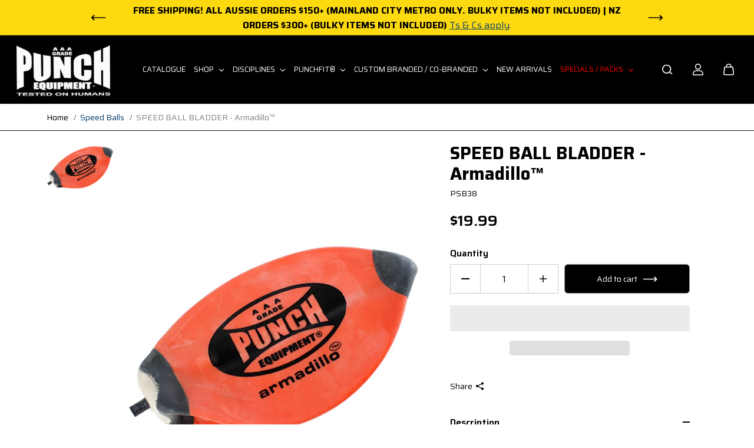

--- FILE ---
content_type: text/css
request_url: https://www.punchequipment.com/cdn/shop/t/3/assets/footer.css?v=76528029786824049911690788924
body_size: 467
content:
@media (max-width:767px){.footer-group{padding-bottom:var(--mobile-dock-height)}}footer{--body-text-color: var(--footer-text-color);--body-bg: var(--footer-bg)}.footer-group{margin-top:auto}.footer-container{background:var(--footer-bg);position:relative}.footer .col-12{position:unset}.footer-content-box{padding:25px 0;border-top:2px solid var(--footer-divider-color)}.footer-img{display:inline-flex;align-items:center;max-width:100px}.footer-img img{width:100%;height:auto}.footer-menu-head{display:inline-block;margin-bottom:10px;color:var(--footer-text-color);position:relative;transition:.5s ease}.footer-menu-head svg{position:absolute;top:0;left:0;width:9px;transition:.2s ease}.footer-menu-link{display:inline-block;margin-bottom:10px;position:relative;color:var(--footer-text-color);font-size:var(--small-text)}.footer-menu-content{display:none}.footer-menu-content-heading{display:none;flex:0 0 100%;color:var(--footer-text-color);margin-bottom:20px}.footer-menu-close{display:none;position:absolute;top:0;left:50%;transform:translate(-50%,-50%)}.footer-menu-close span{display:flex;align-items:center;justify-content:center;width:44px;height:44px;background:#fff;color:#000;border-radius:100%;box-shadow:0 0 10px #00000038;transition:.5s ease}.footer-menu-close span svg{transition:.4s ease}.footer-bottom{padding:10px 0;border-top:1px solid var(--footer-divider-color)}.copyright-content{color:var(--footer-text-color);opacity:.8;font-size:var(--small-text)}.footer-follow-on-shop{padding:5px 0 5px 10px}footer a{color:inherit}.payment-box{display:flex;justify-content:flex-end;align-items:center}.list-payment{display:flex;flex-wrap:wrap;justify-content:center}.list-payment li{padding:5px;line-height:0}.footer-right-content{display:flex;justify-content:flex-end;align-items:center}.langdrop{display:flex;align-items:center}.langdrop .select-box{margin:0 5px}.langdrop .select-box .form-control{padding:4px 10px;min-height:36px;min-width:140px;max-width:200px;border-radius:5px;background:var(--footer-form-bg);color:var(--footer-form-text-color);border-color:var(--footer-form-border-color)}.country-dropdown{position:relative}.country-dropdown-item{position:relative;min-height:36px;min-width:170px;max-width:100%;padding:4px 30px 4px 10px;display:flex;align-items:center;background:var(--footer-form-bg);color:var(--footer-form-text-color);border-color:var(--footer-form-border-color);font-size:var(--small-text);border-radius:5px}.countryflags{margin-right:10px}.active .country-dropdown-expand{max-height:300px;overflow:auto;transition:max-height .5s ease}.country-dropdown-expand{display:none;position:absolute;width:max-content;max-height:300px;overflow-y:auto;background:var(--footer-form-bg);border:1px solid var(--footer-form-border-color);border-bottom:0;left:0;bottom:120%;border-radius:5px;z-index:1;transition:all .5s ease}.country-list-item{color:var(--footer-text-color);padding:10px;font-size:var(--small-text)}.country-list-item .custom-checkbox{display:flex;align-items:flex-start;padding-left:0;background:transparent;color:var(--footer-form-text-color);font-size:var(--xsmall-text);text-align:left}.langdrop .select-box:after{right:10px}body .langdrop select{padding-right:30px!important}footer .select-box:after{filter:var(--footer-form-select-arrow)}.country-dropdown-item:after{border-bottom-style:solid;border-bottom-width:1px;border-right-style:solid;border-right-width:1px;content:"";display:inline-block;height:6px;right:10px;position:absolute;top:calc(50% - 4px);width:6px;border-color:var(--footer-text-color);filter:none;transform:rotate(45deg)}@media (min-width:768px){.footer-menu-head{padding-left:20px;margin-bottom:0}.footer-menu-close{display:inline-block;opacity:0}.footer-menu-accordion.active .footer-menu-close{opacity:1;transition-delay:.3s}.footer-menu-content{position:absolute;bottom:100%;width:100%;background:var(--footer-bg);transition:.8s ease;left:0;z-index:1;border-top:4px solid var(--footer-divider-color)}.footer-menu-content-heading{display:block}.footer-menu-content ul{display:flex;justify-content:center;padding:56px 0;flex-wrap:wrap;text-align:center;overflow:hidden}.footer-menu-content ul li{flex:0 0 16.67%;padding:0 12px}}@media (min-width:1025px){.footer a:hover{color:var(--footer-hover-color)}.footer-menu-head:hover{padding-left:20px;color:var(--footer-hover-color)}.footer-menu-head:hover svg{transform:translateY(-2px)}.footer-menu-close span:hover{box-shadow:0 0 1px 9px #fff3,0 0 1px 18px #fff3}.footer-menu-close span:hover svg{transform:rotate(90deg)}}@media (min-width:1200px){.footer-menu-content ul li{flex:0 0 12.67%}}@media (max-width: 1199px){.footer-right-content{flex-wrap:wrap}.footer-right-content{align-items:center}}@media (max-width: 991px){.footer-right-content{justify-content:center;gap:10px}.copyright-content{text-align:center;margin-bottom:5px}.list-payment li{padding:4px}.footer-bottom .row .col-xl-3{order:2}.footer-follow-on-shop{padding-bottom:10px}}@media (max-width:767px){.footer-content-box{padding:40px 0 20px}.footer-content{margin-bottom:30px}.footer-menu-head{display:block;padding-right:20px;margin-bottom:10px}.footer-menu-head svg{left:unset;right:0}.footer-menu-accordion{padding-bottom:15px}.footer-menu-content ul{padding-bottom:10px}.footer-menu-link{opacity:.7}.footer-menu-content li:not(.social-icons__item){border-left:1px solid var(--footer-divider-color);padding-left:10px}.langdrop{margin-top:10px;margin-bottom:10px}.country-dropdown-item{font-size:var(--xsmall-text)}}@media (max-width: 575px){.footer-right-content,.langdrop{width:100%}.langdrop .shopify-localization-form{max-width:50%;flex:0 0 50%}.langdrop.single-enabled .shopify-localization-form{max-width:100%;flex:0 0 100%}.select-box+.select-box{margin-top:8px}.langdrop .select-box .form-control{max-width:100%;padding-top:4px;padding-bottom:4px}.country-name{max-width:100%;width:100%;white-space:nowrap;text-overflow:ellipsis;overflow:hidden}.country-list-item{font-size:var(--xsmall-text)}.country-dropdown-item{min-width:auto}.country-dropdown-expand{min-width:270px}}
/*# sourceMappingURL=/cdn/shop/t/3/assets/footer.css.map?v=76528029786824049911690788924 */


--- FILE ---
content_type: text/css
request_url: https://www.punchequipment.com/cdn/shop/t/3/assets/announcement-bar.css?v=95159327577915702501690788921
body_size: -414
content:
.announce-slider-item{width:100%;flex:0 0 100%;padding:0 15px}.announce-slider .flickity-button{background:transparent;color:var(--annouce-text-color);width:44px;height:44px;box-shadow:none}.announce-slider .flickity-button .flickity-button-icon{width:30px;height:auto}.announce_close{background:transparent;position:absolute;top:50%;right:10px;width:24px;height:24px;display:inline-flex;align-items:center;justify-content:center;transform:translateY(-50%)}.announce_close svg{width:16px;height:16px;display:block;fill:currentColor}.announce-slider{max-width:85%;margin:0 auto}.announce-slider .flickity-prev-next-button.previous{left:-11%}.announce-slider .flickity-prev-next-button.next{right:-11%}@media (min-width: 768px){.announce-slider{max-width:80%}.announce-slider .flickity-prev-next-button.previous{left:-50px}.announce-slider .flickity-prev-next-button.next{right:-50px}.announce-slider-item{padding:0 10px}}@media (min-width: 1441px){.announce-slider{max-width:70%}}
/*# sourceMappingURL=/cdn/shop/t/3/assets/announcement-bar.css.map?v=95159327577915702501690788921 */


--- FILE ---
content_type: text/css
request_url: https://www.punchequipment.com/cdn/shop/t/3/assets/breadcrumb.css?v=50858996431960122451690788921
body_size: -585
content:
.breadcrumb{background:var(--body-bg);color:var(--body-text-color);border-bottom:1px solid var(--divider-color)}.breadcrumb-nav{padding:10px 0}.breadcrumb__item{position:relative;display:inline-flex;padding-right:10px;margin-right:10px}.breadcrumb__item:after{position:absolute;content:"/";right:-3px;top:0;height:100%;display:flex;font-size:12px;align-items:center;color:currentColor;opacity:.7}.breadcrumb__item:last-of-type:after{display:none}.breadcrumb__link{color:var(--body-text-color);font-size:14px}.breadcrumb__link.breadcrumb__text{opacity:.5}
/*# sourceMappingURL=/cdn/shop/t/3/assets/breadcrumb.css.map?v=50858996431960122451690788921 */


--- FILE ---
content_type: text/javascript
request_url: https://www.punchequipment.com/cdn/shop/t/3/assets/size-chart-data.js?v=184123873699048459081695712156
body_size: 8053
content:
AVADA_SC.campaigns=[{id:"LLGUxWuUJ9z1xoMbZ3c9",countries_all:!0,contentConfigs:[{position:0,value:'<h3 style="font-weight: 600; font-size: 1.8rem;">Boxing Shorts Size Chart</h3>',selected:!1,chosen:!1},{position:1,value:'\n<p>This sizing chart is an approximate guide only, individual needs may vary</p>\n<div class="table-responsive">\n    <table class="table table-bordered bg-white">\n        <thead>\n            <tr>\n                <th>Product Size</th>\n                <th>Weight (KG)</th>\n                <th>Waist Size (CM)</th>\n                <th>Waist Size (Inches)</th>\n            </tr>\n        </thead>\n        <tbody>\n            <tr>\n                <td>S</td>\n                <td>40 - 55</td>\n                <td>66 - 76</td>\n                <td>26 - 30</td>\n            </tr>\n            <tr>\n                <td>M</td>\n                <td>55 - 70</td>\n                <td>76 - 86</td>\n                <td>30 - 34</td>\n            </tr>\n            <tr>\n                <td>L</td>\n                <td>70 - 75</td>\n                <td>86 - 96</td>\n                <td> 34 - 38</td>\n            </tr>\n            <tr>\n                <td>XL</td>\n                <td>75 - 85</td>\n                <td>96 - 106</td>\n                <td>38 - 42</td>\n            </tr>\n            <tr>\n                <td>XXL</td>\n                <td>85+</td>\n                <td>106 - 116</td>\n                <td>42 - 46</td>\n            </tr>\n        </tbody>\n    </table></div>',selected:!1,chosen:!1}],collectionPageInlinePosition:"after",countries:[],showOnAllCollectionsPages:"SHOW_ALL",showOnHomePage:!1,click:0,homePageInlinePosition:"after",displayType:"MANUAL",showOnCollectionPage:!1,collectionPagePosition:"",collectionIds:[],smartSelector:!1,name:"Boxing Shorts Size Chart",shopDomain:"eca6a9-2.myshopify.com",position:"",shopId:"v7Z8apZC47trVOMybukg",inlinePosition:"after",conditions:{type:"ALL",conditions:[{type:"TITLE",operation:"CONTAINS",value:""}]},homePagePosition:"",status:!0,createdAt:{_seconds:1695215095,_nanoseconds:404e6},productIds:[8618203971880],priority:0},{id:"aNpSz5E8aZRu3AuWu4q6",countries_all:!0,contentConfigs:[{position:0,value:'<h3 style="font-weight: 600; font-size: 1.8rem;">Hybrid Punchfit Boxing Gloves/Pads Size Chart</h3>',selected:!1,chosen:!1},{position:1,value:'<h3>Hybrid Punchfit Boxing Gloves/Pads Size Chart</h3>\n<p>This sizing chart is an approximate guide only, individual needs may vary</p>\n<div class="table-responsive">\n    <table class="table table-bordered bg-white">\n        <thead>\n            <tr>\n                <th>Size</th>\n                <th>Suitable For</th>\n                <th>Feels Like a</th>\n            </tr>\n        </thead>\n        <tbody>\n            <tr>\n                <td>One Size Only</td>\n                <td>Adults</td>\n                <td>12oz Hand Fit</td>\n            </tr>\n        </tbody>\n    </table>\n</div>',selected:!1,chosen:!1}],collectionPageInlinePosition:"after",countries:[],showOnAllCollectionsPages:"SHOW_ALL",showOnHomePage:!1,priority:"0",click:0,homePageInlinePosition:"after",displayType:"MANUAL",showOnCollectionPage:!1,productIds:[8616133853480],collectionPagePosition:"",collectionIds:[],smartSelector:!1,name:"Hybrid Punchfit Boxing Gloves/Pads Size Chart",shopDomain:"eca6a9-2.myshopify.com",position:"",shopId:"v7Z8apZC47trVOMybukg",inlinePosition:"after",conditions:{type:"ALL",conditions:[{type:"TITLE",operation:"CONTAINS",value:""}]},homePagePosition:"",status:!0,createdAt:{_seconds:1695204079,_nanoseconds:616e6}},{id:"n6IHkBWbWUEs0qbbdlMo",countries_all:!0,contentConfigs:[{position:0,value:'<h3 style="font-weight: 600; font-size: 1.8rem;">Pro Bag Buster Mitts\n</h3><p>\nHand width is measured from the top side of your closed fist measured from side to side</p>',selected:!1,chosen:!1},{position:1,value:'<div class="table-responsive">\n    <table class="table table-bordered bg-white">\n        <thead>\n            <tr>\n                <th><br></th>\n                <th>Hand Width ( Inches )</th>\n                <th>Hand Width ( CM )</th>\n                <th>Suited For</th>\n            </tr>\n        </thead>\n        <tbody>\n            <tr>\n                <td>S/M</td>\n                <td>2.5 - 3.54</td>\n                <td>6.5 - 9</td>\n                <td>Youth / Teens </td>\n            </tr>\n            <tr>\n                <td>L/XL</td>\n                <td>3.34 - 4.5</td>\n                <td>8.5 - 11.5</td>\n                <td>Teens / Adults</td>\n            </tr>\n        </tbody>\n    </table>\n</div>',selected:!1,chosen:!1}],collectionPageInlinePosition:"after",countries:[],showOnAllCollectionsPages:"SHOW_ALL",showOnHomePage:!1,priority:"0",click:0,homePageInlinePosition:"after",displayType:"MANUAL",showOnCollectionPage:!1,productIds:[8554647421224],collectionPagePosition:"",collectionIds:[],smartSelector:!1,name:"Pro Bag Buster Mitts",shopDomain:"eca6a9-2.myshopify.com",position:"",shopId:"v7Z8apZC47trVOMybukg",inlinePosition:"after",conditions:{type:"ALL",conditions:[{type:"TITLE",operation:"CONTAINS",value:""}]},homePagePosition:"",status:!0,createdAt:{_seconds:1694065118,_nanoseconds:504e6}},{id:"BCYlkSofS1OMHWdlEF1K",countries_all:!0,collectionPageInlinePosition:"after",countries:[],showOnAllCollectionsPages:"SHOW_ALL",showOnHomePage:!1,click:0,homePageInlinePosition:"after",displayType:"MANUAL",showOnCollectionPage:!1,productIds:[8511758795048],collectionPagePosition:"",collectionIds:[],smartSelector:!1,shopDomain:"eca6a9-2.myshopify.com",position:"",shopId:"v7Z8apZC47trVOMybukg",inlinePosition:"after",conditions:{type:"ALL",conditions:[{type:"TITLE",operation:"CONTAINS",value:""}]},homePagePosition:"",status:!0,createdAt:{_seconds:1694064969,_nanoseconds:499e6},name:"Punch Shin Guards / Pads ",priority:0,contentConfigs:[{position:0,value:'<h3 style="font-weight: 600; font-size: 1.8rem;">Punch Shin Guards / Pads\n</h3>\nThis sizing chart is an approximate guide only, individual needs may vary',selected:!1,chosen:!1},{position:1,value:'<div class="table-responsive">\n    <table class="table table-bordered bg-white">\n        <thead>\n            <tr>\n                <th>Product Size</th>\n                <th>Shin Length (CM)</th>\n                <th>Shin Length (Inches)</th>\n                <th>In-Step Length (CM)</th>\n                <th>In-Step Length (Inches)</th>\n                <th>Suited For</th>\n            </tr>\n        </thead>\n        <tbody>\n            <tr>\n                <td>S</td>\n                <td>32.5</td>\n                <td>12.8</td>\n                <td>16</td>\n                <td>6.3</td>\n                <td>Youth</td>\n            </tr>\n            <tr>\n                <td>M</td>\n                <td>35.5</td>\n                <td>14</td>\n                <td>17.5</td>\n                <td>6.9</td>\n                <td>Teens/Adults</td>\n            </tr>\n            <tr>\n                <td>L</td>\n                <td>36.5</td>\n                <td>14.37</td>\n                <td>18</td>\n                <td>7.1</td>\n                <td>Adults</td>\n            </tr>\n            <tr>\n                <td>XL</td>\n                <td>40</td>\n                <td>15.75</td>\n                <td>18</td>\n                <td>7.1</td>\n                <td>Adults</td>\n            </tr>\n        </tbody>\n    </table></div>',selected:!1,chosen:!1}]},{id:"lMYMtG3d1VLgWqS2vdoV",countries_all:!0,contentConfigs:[{position:0,value:'<h3 style="font-weight: 600; font-size: 1.8rem;">Punch &amp; Urban Open Face Headgear\n</h3><p>\nThis sizing chart is an approximate guide only, individual needs may vary</p>',selected:!1,chosen:!1},{position:1,value:'<div class="table-responsive">\n    <table class="table table-bordered bg-white">\n        <thead>\n            <tr>\n                <th><br></th>\n                <th>Head Circumference (CM)</th>\n                <th>Head Circumference (Inches)</th>\n                <th>Suited For</th>\n            </tr>\n        </thead>\n        <tbody>\n            <tr>\n                <td>Medium</td>\n                <td>50-55</td>\n                <td>19.7-21.7</td>\n                <td>Teens</td>\n            </tr>\n            <tr>\n                <td>Large</td>\n                <td>53-58</td>\n                <td>20.9-22.8</td>\n                <td>Adults</td>\n            </tr>\n        </tbody>\n    </table>\n</div>',selected:!1,chosen:!1}],collectionPageInlinePosition:"after",countries:[],showOnAllCollectionsPages:"SHOW_ALL",showOnHomePage:!1,click:0,homePageInlinePosition:"after",displayType:"MANUAL",showOnCollectionPage:!1,collectionPagePosition:"",collectionIds:[],smartSelector:!1,name:"Punch & Urban Open Face Headgear",shopDomain:"eca6a9-2.myshopify.com",position:"",shopId:"v7Z8apZC47trVOMybukg",inlinePosition:"after",conditions:{type:"ALL",conditions:[{type:"TITLE",operation:"CONTAINS",value:""}]},homePagePosition:"",status:!0,createdAt:{_seconds:1694064858,_nanoseconds:12e6},priority:0,productIds:[8620682805544,8620682805544,8508285092136]},{id:"frAAvZlFfyE8m4FJa4BM",countries_all:!0,contentConfigs:[{position:0,value:'<h3 style="font-weight: 600; font-size: 1.8rem;">Urban Thai Shin Guards\n</h3>\nThis sizing chart is an approximate guide only, individual needs may vary',selected:!1,chosen:!1},{position:1,value:'<div class="table-responsive"><table class="table table-bordered bg-white"><thead><tr><th>Product Size</th><th>Approx. Shin Length ( CM )</th><th>Approx. Foot Length ( CM )</th><th>Suited For</th></tr></thead><tbody><tr><td>Small</td><td>26</td><td>15</td><td>Juniors / Youth</td></tr><tr><td>Medium</td><td>31.5</td><td>15.5</td><td>Youth / Teens / Ladies</td></tr><tr><td>Large</td><td>32.5</td><td>17</td><td>Adults</td></tr><tr><td>X Large</td><td>34</td><td>17.5</td><td>Adults</td></tr></tbody></table></div>',selected:!1,chosen:!1}],collectionPageInlinePosition:"after",countries:[],showOnAllCollectionsPages:"SHOW_ALL",showOnHomePage:!1,priority:"0",click:0,homePageInlinePosition:"after",displayType:"MANUAL",showOnCollectionPage:!1,productIds:[8511856116008,8532776485160],collectionPagePosition:"",collectionIds:[],smartSelector:!1,name:"Urban Thai Shin Guards",shopDomain:"eca6a9-2.myshopify.com",position:"",shopId:"v7Z8apZC47trVOMybukg",inlinePosition:"after",conditions:{type:"ALL",conditions:[{type:"TITLE",operation:"CONTAINS",value:""}]},homePagePosition:"",status:!0,createdAt:{_seconds:1694007386,_nanoseconds:312e6}},{id:"KgE7du177mn9Kga9zeJm",countries_all:!0,contentConfigs:[{position:0,value:'<h3 style="font-weight: 600; font-size: 1.8rem;">Urban Grill Headgear\n</h3>\nThis sizing chart is an approximate guide only, individual needs may vary',selected:!1,chosen:!1},{position:1,value:'<div class="table-responsive"><table class="table table-bordered bg-white"><thead><tr><th>Product Size</th><th>Head Circumfrence ( CM )</th><th>Head Length ( CM )</th><th>Suit for </th></tr></thead><tbody><tr><td>One Size Only</td><td>20.9 - 22.8</td><td>22 - 25</td><td>Teens / Adults</td></tr></tbody></table></div>',selected:!1,chosen:!1}],collectionPageInlinePosition:"after",countries:[],showOnAllCollectionsPages:"SHOW_ALL",showOnHomePage:!1,priority:"0",click:0,homePageInlinePosition:"after",displayType:"MANUAL",showOnCollectionPage:!1,productIds:[],collectionPagePosition:"",collectionIds:[],smartSelector:!1,name:"Urban Grill Headgear",shopDomain:"eca6a9-2.myshopify.com",position:"",shopId:"v7Z8apZC47trVOMybukg",inlinePosition:"after",conditions:{type:"ALL",conditions:[{type:"TITLE",operation:"CONTAINS",value:""}]},homePagePosition:"",status:!0,createdAt:{_seconds:1694007262,_nanoseconds:47e6}},{id:"2uf6dgvmi0C1daes2PVt",countries_all:!0,contentConfigs:[{position:0,value:'<h3 style="font-weight: 600; font-size: 1.8rem;">Quick Wraps Size Chart</h3>\nThis sizing chart is an approximate guide only, individual needs may vary',selected:!1,chosen:!1},{position:1,value:'<div class="table-responsive">\n    <table class="table table-bordered bg-white">\n        <thead>\n            <tr>\n                <th>Size</th>\n                <th>Width around the knuckles (CM)</th>\n                <th>Ideal for </th>\n            </tr>\n        </thead>\n        <tbody>\n            <tr>\n                <td>Small</td>\n                <td>15 - 18</td>\n                <td>Juniors</td>\n            </tr>\n            <tr>\n                <td>Medium</td>\n                <td>17 - 22</td>\n                <td>Teenagers / Adults</td>\n            </tr>\n            <tr>\n                <td>Large</td>\n                <td>20 - 25</td>\n                <td>Adults</td>\n            </tr>\n        </tbody>\n    </table>\n</div>',selected:!1,chosen:!1}],collectionPageInlinePosition:"after",countries:[],showOnAllCollectionsPages:"SHOW_ALL",showOnHomePage:!1,priority:"0",click:0,homePageInlinePosition:"after",displayType:"MANUAL",showOnCollectionPage:!1,productIds:[8533134311720,8511458509096,8528410575144],collectionPagePosition:"",collectionIds:[],smartSelector:!1,name:"Quick Wraps Size Chart",shopDomain:"eca6a9-2.myshopify.com",position:"",shopId:"v7Z8apZC47trVOMybukg",inlinePosition:"after",conditions:{type:"ALL",conditions:[{type:"TITLE",operation:"CONTAINS",value:""}]},homePagePosition:"",status:!0,createdAt:{_seconds:1694007146,_nanoseconds:854e6}},{id:"ep0ptatpnMMB502L3E0u",countries_all:!0,contentConfigs:[{position:0,value:'<h3 style="font-weight: 600; font-size: 1.8rem;">Mexican Fuerte\u2122 Ultra Boxing Headgear</h3>\nThis sizing chart is an approximate guide only, individual needs may vary',selected:!1,chosen:!1},{position:1,value:'<div class="table-responsive">\n    <table class="table table-bordered bg-white">\n        <thead>\n            <tr>\n                <th>Size</th>\n                <th>Head Circumference</th>\n                <th>Suited For</th>\n            </tr>\n        </thead>\n        <tbody>\n            <tr>\n                <td>Medium</td>\n                <td>54 - 59 cm</td>\n                <td>Teens &amp; Adults</td>\n            </tr>\n            <tr>\n                <td>Large</td>\n                <td>57 - 62 cm</td>\n                <td>Teens &amp; Adults\n                </td>\n            </tr>\n        </tbody>\n    </table>\n</div>',selected:!1,chosen:!1}],collectionPageInlinePosition:"after",countries:[],showOnAllCollectionsPages:"SHOW_ALL",showOnHomePage:!1,priority:"0",click:0,homePageInlinePosition:"after",displayType:"MANUAL",showOnCollectionPage:!1,productIds:[8508490678568],collectionPagePosition:"",collectionIds:[],smartSelector:!1,name:"Mexican Fuerte\u2122 Ultra Boxing Headgear",shopDomain:"eca6a9-2.myshopify.com",position:"",shopId:"v7Z8apZC47trVOMybukg",inlinePosition:"after",conditions:{type:"ALL",conditions:[{type:"TITLE",operation:"CONTAINS",value:""}]},homePagePosition:"",status:!0,createdAt:{_seconds:1694006860,_nanoseconds:51e7}},{id:"0Gzk5CP2NctrGMialPVc",countries_all:!0,contentConfigs:[{position:0,value:'<h3 style="font-weight: 600; font-size: 1.8rem;">Ultra\u2122 Nose Protector Boxing Headgear</h3>\nThis sizing chart is an approximate guide only, individual needs may vary',selected:!1,chosen:!1},{position:1,value:'<div class="table-responsive">\n    <table class="table table-bordered bg-white">\n        <thead>\n            <tr>\n                <th>Size</th>\n                <th>Head Circumference</th>\n                <th>Suited For</th>\n            </tr>\n        </thead>\n        <tbody>\n            <tr>\n                <td>OSO</td>\n                <td>57 - 62 cm</td>\n                <td>Teens &amp; Adults</td>\n            </tr>\n        </tbody>\n    </table>\n</div>',selected:!1,chosen:!1}],collectionPageInlinePosition:"after",countries:[],showOnAllCollectionsPages:"SHOW_ALL",showOnHomePage:!1,priority:"0",click:0,homePageInlinePosition:"after",displayType:"MANUAL",showOnCollectionPage:!1,productIds:[8508304195880],collectionPagePosition:"",collectionIds:[],smartSelector:!1,name:"Ultra\u2122 Nose Protector Boxing Headgear",shopDomain:"eca6a9-2.myshopify.com",position:"",shopId:"v7Z8apZC47trVOMybukg",inlinePosition:"after",conditions:{type:"ALL",conditions:[{type:"TITLE",operation:"CONTAINS",value:""}]},homePagePosition:"",status:!0,createdAt:{_seconds:1694006627,_nanoseconds:772e6}},{id:"VdDMOKYpFR3k7Y50WncB",countries_all:!0,contentConfigs:[{position:0,value:'<h3 style="font-weight: 600; font-size: 1.8rem;">Urban Focus Pads</h3>\nThis sizing chart is an approximate guide only, individual needs may vary',selected:!1,chosen:!1},{position:1,value:'<div class="table-responsive"><table class="table table-bordered bg-white"><thead><tr><th>Sizes</th><th>Suited For</th></tr></thead><tbody><tr><td>One Size Only</td><td>Teens &amp; Adults</td></tr></tbody></table></div>',selected:!1,chosen:!1}],collectionPageInlinePosition:"after",countries:[],showOnAllCollectionsPages:"SHOW_ALL",showOnHomePage:!1,click:0,homePageInlinePosition:"after",displayType:"MANUAL",showOnCollectionPage:!1,collectionPagePosition:"",collectionIds:[],smartSelector:!1,name:"Urban Focus Pads",shopDomain:"eca6a9-2.myshopify.com",position:"",shopId:"v7Z8apZC47trVOMybukg",inlinePosition:"after",conditions:{type:"ALL",conditions:[{type:"TITLE",operation:"CONTAINS",value:""}]},homePagePosition:"",status:!0,createdAt:{_seconds:1694006433,_nanoseconds:142e6},priority:0,productIds:[8616403501352,8616397439272,8523941544232]},{id:"oCIsp8kfgUR2RMb5Uqyo",countries_all:!0,contentConfigs:[{position:0,value:'<h3 style="font-weight: 600; font-size: 1.8rem;">Gel Neoprene Quick Wraps Size Chart\n</h3>\nThis sizing chart is an approximate guide only, individual needs may vary',selected:!1,chosen:!1},{position:1,value:'<div class="table-responsive">\n    <table class="table table-bordered bg-white">\n        <thead>\n            <tr>\n                <th>Size:</th>\n                <th>Suitable For:</th>\n            </tr>\n        </thead>\n        <tbody>\n            <tr>\n                <td>S/M</td>\n                <td>Teens/Adults</td>\n            </tr>\n            <tr>\n                <td>L/XL</td>\n                <td>Adults</td>\n            </tr>\n        </tbody>\n    </table>\n</div>',selected:!1,chosen:!1}],collectionPageInlinePosition:"after",countries:[],showOnAllCollectionsPages:"SHOW_ALL",showOnHomePage:!1,click:0,homePageInlinePosition:"after",displayType:"MANUAL",showOnCollectionPage:!1,collectionPagePosition:"",collectionIds:[],smartSelector:!1,name:"Gel Neoprene Quick Wraps Size Chart",shopDomain:"eca6a9-2.myshopify.com",position:"",shopId:"v7Z8apZC47trVOMybukg",inlinePosition:"after",conditions:{type:"ALL",conditions:[{type:"TITLE",operation:"CONTAINS",value:""}]},homePagePosition:"",status:!0,createdAt:{_seconds:1694006154,_nanoseconds:65e6},productIds:[8616914125096],priority:0},{id:"n1AxYG3msC49w3b5FaQ4",countries_all:!0,contentConfigs:[{position:0,value:'<h3 style="font-weight: 600; font-size: 1.8rem;">Mouth Guard Size Chart\n</h3>\nThis sizing chart is an approximate guide only, individual needs may vary',selected:!1,chosen:!1},{position:1,value:'<div class="table-responsive">\n    <table class="table table-bordered bg-white">\n        <thead>\n            <tr>\n                <th>Mouth Guard / Size</th>\n                <th>Suitable For:</th>\n            </tr>\n        </thead>\n        <tbody>\n            <tr>\n                <td>Cobra Gel Mouth Guard - Medium</td>\n                <td>Youth/Teens</td>\n            </tr>\n            <tr>\n                <td>Cobra Gel Mouth Guard - Large</td>\n                <td>Teens/Adults</td>\n            </tr>\n            <tr>\n                <td>Pro Gel Mouth Guard - One Size Only</td>\n                <td>Adults</td>\n            </tr>\n        </tbody>\n    </table>\n</div>',selected:!1,chosen:!1}],collectionPageInlinePosition:"after",countries:[],showOnAllCollectionsPages:"SHOW_ALL",showOnHomePage:!1,click:0,homePageInlinePosition:"after",displayType:"MANUAL",showOnCollectionPage:!1,collectionPagePosition:"",collectionIds:[],smartSelector:!1,name:"Mouth Guard Size Chart",shopDomain:"eca6a9-2.myshopify.com",position:"",shopId:"v7Z8apZC47trVOMybukg",inlinePosition:"after",conditions:{type:"ALL",conditions:[{type:"TITLE",operation:"CONTAINS",value:""}]},homePagePosition:"",status:!0,createdAt:{_seconds:1694005997,_nanoseconds:212e6},priority:0,productIds:[8616854126888,8616870969640]},{id:"GRQkJUDVKKv2gcY031Wo",countries_all:!0,contentConfigs:[{position:0,value:'<h3 style="font-weight: 600; font-size: 1.8rem;">Knuckle Protectors Size Chart\n</h3>\nThis sizing chart is an approximate guide only, individual needs may vary',selected:!1,chosen:!1},{position:1,value:'<div class="table-responsive">\n    <table class="table table-bordered bg-white">\n        <thead>\n            <tr>\n                <th>Product</th>\n                <th>Size</th>\n                <th>Suitable For</th>\n            </tr>\n        </thead>\n        <tbody>\n            <tr>\n                <td>Single Loop Wrist Wraps</td>\n                <td>One Size Only</td>\n                <td>Teens/Adults</td>\n            </tr>\n            <tr>\n                <td>Double Loop Wrist Wraps</td>\n                <td>One Size Only</td>\n                <td>Teens/Adults</td>\n            </tr>\n            <tr>\n                <td>Lifting Wrist Wraps/Straps</td>\n                <td>One Size Only</td>\n                <td>Teens/Adults</td>\n            </tr>\n        </tbody>\n    </table>\n</div>',selected:!1,chosen:!1}],collectionPageInlinePosition:"after",countries:[],showOnAllCollectionsPages:"SHOW_ALL",showOnHomePage:!1,priority:"0",click:0,homePageInlinePosition:"after",displayType:"MANUAL",showOnCollectionPage:!1,productIds:[8508242985256],collectionPagePosition:"",collectionIds:[],smartSelector:!1,name:"Knuckle Protectors Size Chart",shopDomain:"eca6a9-2.myshopify.com",position:"",shopId:"v7Z8apZC47trVOMybukg",inlinePosition:"after",conditions:{type:"ALL",conditions:[{type:"TITLE",operation:"CONTAINS",value:""}]},homePagePosition:"",status:!0,createdAt:{_seconds:1694005823,_nanoseconds:697e6}},{id:"1oySvifUcjXTkjwJCyG4",countries_all:!0,contentConfigs:[{position:0,value:'<h3 style="font-weight: 600; font-size: 1.8rem;">Lifting Accessories Size Chart\n</h3>\nThis sizing chart is an approximate guide only, individual needs may vary',selected:!1,chosen:!1},{position:1,value:'<div class="table-responsive"><table class="table table-bordered bg-white"><thead><tr><th>Product</th><th>Size</th><th>Suitable For</th></tr></thead><tbody><tr><td>Single Loop Wrist Wraps</td><td>One Size Only</td><td>Teens/Adults</td></tr><tr><td>Double Loop Wrist Wraps</td><td>One Size Only</td><td>Teens/Adults</td></tr><tr><td>Lifting Wrist Wraps/Straps</td><td>One Size Only</td><td>Teens/Adults</td></tr></tbody></table></div>',selected:!1,chosen:!1}],collectionPageInlinePosition:"after",countries:[],showOnAllCollectionsPages:"SHOW_ALL",showOnHomePage:!1,priority:"0",click:0,homePageInlinePosition:"after",displayType:"MANUAL",showOnCollectionPage:!1,productIds:[8508205170984],collectionPagePosition:"",collectionIds:[],smartSelector:!1,name:"Lifting Accessories Size Chart",shopDomain:"eca6a9-2.myshopify.com",position:"",shopId:"v7Z8apZC47trVOMybukg",inlinePosition:"after",conditions:{type:"ALL",conditions:[{type:"TITLE",operation:"CONTAINS",value:""}]},homePagePosition:"",status:!0,createdAt:{_seconds:1694005641,_nanoseconds:547e6}},{id:"4GaAOtKZ1kqjqzLk7RqD",countries_all:!0,contentConfigs:[{position:0,value:'<h3 style="font-weight: 600; font-size: 1.8rem;">Armadillo Safety Boxing Bag Gloves Size Chart\n</h3>\nThis sizing chart is an approximate guide only, individual needs may vary',selected:!1,chosen:!1},{position:1,value:'<div class="table-responsive"><table class="table table-bordered bg-white"><thead><tr><th>Size</th><th>Suitable For</th><th>Feels Like A</th></tr></thead><tbody><tr><td>One Size Only</td><td>Teens / Adults</td><td>Spacious 12oz Hand Fit</td></tr></tbody></table></div>',selected:!1,chosen:!1}],collectionPageInlinePosition:"after",countries:[],showOnAllCollectionsPages:"SHOW_ALL",showOnHomePage:!1,priority:"0",click:0,homePageInlinePosition:"after",displayType:"MANUAL",showOnCollectionPage:!1,productIds:[8554696245544],collectionPagePosition:"",collectionIds:[],smartSelector:!1,name:"Armadillo Safety Boxing Bag Gloves Size Chart",shopDomain:"eca6a9-2.myshopify.com",position:"",shopId:"v7Z8apZC47trVOMybukg",inlinePosition:"after",conditions:{type:"ALL",conditions:[{type:"TITLE",operation:"CONTAINS",value:""}]},homePagePosition:"",status:!0,createdAt:{_seconds:1694004594,_nanoseconds:316e6}},{id:"pYpsfKjar0p3YrDdukm1",countries_all:!0,contentConfigs:[{position:0,value:'<h3 style="font-weight: 600; font-size: 1.8rem;">Urban Cobra Focus Pads Sizing Chart\n</h3><p>\nThis sizing chart is an approximate guide only, individual needs may vary</p>',selected:!1,chosen:!1},{position:1,value:'<div class="table-responsive">\n    <table class="table table-bordered bg-white">\n        <thead>\n            <tr>\n                <th>Size</th>\n                <th>Suitable For</th>\n            </tr>\n        </thead>\n        <tbody>\n            <tr>\n                <td>One Size Only</td>\n                <td>Teens/Adults</td>\n            </tr>\n        </tbody>\n    </table>\n</div>',selected:!1,chosen:!1}],collectionPageInlinePosition:"after",countries:[],showOnAllCollectionsPages:"SHOW_ALL",showOnHomePage:!1,priority:"0",click:0,homePageInlinePosition:"after",displayType:"MANUAL",showOnCollectionPage:!1,productIds:[8523833770280],collectionPagePosition:"",collectionIds:[],smartSelector:!1,name:"Urban Cobra Focus Pads Sizing Chart",shopDomain:"eca6a9-2.myshopify.com",position:"",shopId:"v7Z8apZC47trVOMybukg",inlinePosition:"after",conditions:{type:"ALL",conditions:[{type:"TITLE",operation:"CONTAINS",value:""}]},homePagePosition:"",status:!0,createdAt:{_seconds:1694004204,_nanoseconds:15e7}},{id:"siRemkpffnl3iO772pam",countries_all:!0,contentConfigs:[{position:0,value:'<h3 style="font-weight: 600; font-size: 1.8rem;">Urban Boxing Bags Size Chart\n</h3><p>\nThis sizing chart is an approximate guide only, individual needs may vary</p>',selected:!1,chosen:!1},{position:1,value:'<div class="table-responsive">\n    <table class="table table-bordered bg-white">\n        <thead>\n            <tr>\n                <th>Type</th>\n                <th>Length</th>\n                <th>Thickness cm</th>\n                <th>Weight</th>\n                <th>Suitable For</th>\n                <th>Engineered For</th>\n            </tr>\n        </thead>\n        <tbody>\n            <tr>\n                <td>Urban Boxing Bag 3ft FILLED</td>\n                <td>91.44cm</td>\n                <td>30cm</td>\n                <td>Approx. 20kgs</td>\n                <td>Juniors/Youth/Teens/Adults</td>\n                <td>Boxing Training</td>\n            </tr>\n            <tr>\n                <td>Urban Boxing Bag 4ft FILLED</td>\n                <td>121.92cm</td>\n                <td>35cm</td>\n                <td>Approx. 30kgs</td>\n                <td>Juniors/Youth/Teens/Adults</td>\n                <td>Boxing/Kickboxing/Muay Thai</td>\n            </tr>\n            <tr>\n                <td>Urban Boxing Bag 5ft FILLED</td>\n                <td>152.4cm</td>\n                <td>35cm</td>\n                <td>Approx. 40kgs</td>\n                <td>Youth/Teens/Adults</td>\n                <td>Boxing/Kickboxing/Muay Thai</td>\n            </tr>\n        </tbody>\n    </table>\n</div>',selected:!1,chosen:!1}],collectionPageInlinePosition:"after",countries:[],showOnAllCollectionsPages:"SHOW_ALL",showOnHomePage:!1,click:0,homePageInlinePosition:"after",displayType:"MANUAL",showOnCollectionPage:!1,collectionPagePosition:"",collectionIds:[],smartSelector:!1,name:"Urban Boxing Bags Size Chart",shopDomain:"eca6a9-2.myshopify.com",position:"",shopId:"v7Z8apZC47trVOMybukg",inlinePosition:"after",conditions:{type:"ALL",conditions:[{type:"TITLE",operation:"CONTAINS",value:""}]},homePagePosition:"",status:!0,createdAt:{_seconds:1694004077,_nanoseconds:117e6},priority:0,productIds:[8663152394536,8663117267240,8663108157736,8617492676904]},{id:"aLJiVbmCk8hiTXlj1L3M",countries_all:!0,contentConfigs:[{position:0,value:'<h3 style="font-weight: 600; font-size: 1.8rem;">Bling Focus Pads</h3><p>\nThis sizing chart is an approximate guide only, individual needs may vary</p>',selected:!1,chosen:!1},{position:1,value:'<div class="table-responsive">\n    <table class="table table-bordered bg-white">\n        <thead>\n            <tr>\n                <th>Size</th>\n                <th>Suitable For</th>\n                <th>Designed For</th>\n            </tr>\n        </thead>\n        <tbody>\n            <tr>\n                <td>One Size Only</td>\n                <td>Teens/Adults</td>\n                <td>Smaller/Average Hand Fit</td>\n            </tr>\n        </tbody>\n    </table>\n</div>',selected:!1,chosen:!1}],collectionPageInlinePosition:"after",countries:[],showOnAllCollectionsPages:"SHOW_ALL",showOnHomePage:!1,click:0,homePageInlinePosition:"after",displayType:"MANUAL",showOnCollectionPage:!1,collectionPagePosition:"",collectionIds:[],smartSelector:!1,name:"Bling Focus Pads",shopDomain:"eca6a9-2.myshopify.com",position:"",shopId:"v7Z8apZC47trVOMybukg",inlinePosition:"after",conditions:{type:"ALL",conditions:[{type:"TITLE",operation:"CONTAINS",value:""}]},homePagePosition:"",status:!0,createdAt:{_seconds:1694003860,_nanoseconds:14e7},priority:0,productIds:[8616467202344,8616449638696,8616413888808]},{id:"lxgeVUILwwMvEketsfCZ",countries_all:!0,contentConfigs:[{position:0,value:'<h3 style="font-weight: 600; font-size: 1.8rem;">Thumpas Focus Pads Size Chart\n</h3><p>\nThis sizing chart is an approximate guide only, individual needs may vary</p>',selected:!1,chosen:!1},{position:1,value:'<div class="table-responsive">\n    <table class="table table-bordered bg-white">\n        <thead>\n            <tr>\n                <th>Size</th>\n                <th>Suitable For</th>\n                <th>Built for</th>\n            </tr>\n        </thead>\n        <tbody>\n            <tr>\n                <td>Medium</td>\n                <td>Teens/Adults</td>\n                <td>Smaller Adult Hand Fit</td>\n            </tr>\n            <tr>\n                <td>Large</td>\n                <td>Teens/Adults</td>\n                <td>Average Adult Hand Fit</td>\n            </tr>\n            <tr>\n                <td>Pro Thumpas</td>\n                <td>Teens/Adults</td>\n                <td>Average Adult Hand Fit</td>\n            </tr>\n        </tbody>\n    </table>\n</div>',selected:!1,chosen:!1}],collectionPageInlinePosition:"after",countries:[],showOnAllCollectionsPages:"SHOW_ALL",showOnHomePage:!1,priority:"0",click:0,homePageInlinePosition:"after",displayType:"MANUAL",showOnCollectionPage:!1,productIds:[8508190523688,8508187574568],collectionPagePosition:"",collectionIds:[],smartSelector:!1,name:"Thumpas Focus Pads Size Chart",shopDomain:"eca6a9-2.myshopify.com",position:"",shopId:"v7Z8apZC47trVOMybukg",inlinePosition:"after",conditions:{type:"ALL",conditions:[{type:"TITLE",operation:"CONTAINS",value:""}]},homePagePosition:"",status:!0,createdAt:{_seconds:1694003683,_nanoseconds:123e6}},{id:"cu8AH6S58p6N4RqnkYwI",countries_all:!0,contentConfigs:[{position:0,value:'<h3 style="font-weight: 600; font-size: 1.8rem;">Trophy Getters\xAE Boxing Bags Size Chart</h3><p>\nThis sizing chart is an approximate guide only, individual needs may vary</p>',selected:!1,chosen:!1},{position:1,value:'<div class="table-responsive">\n    <table class="table table-bordered bg-white">\n        <thead>\n            <tr>\n                <th>Type</th>\n                <th>Length</th>\n                <th>Thickness</th>\n                <th>Weight</th>\n                <th>Suitable For</th>\n                <th>Engineered For</th>\n            </tr>\n        </thead>\n        <tbody>\n            <tr>\n                <td>Trophy Getters\xAE Boxing Bags 4ft</td>\n                <td>121.92cm</td>\n                <td>35cm</td>\n                <td>Approx. 30kgs</td>\n                <td>Boxing/Kickboxing/Muay Thai</td>\n                <td>Boxing/Kickboxing/Muay Thai</td>\n            </tr>\n            <tr>\n                <td>Trophy Getters\xAE Boxing Bags 5ft</td>\n                <td>152.4cm</td>\n                <td>35cm</td>\n                <td>Approx. 40kgs</td>\n                <td>Boxing/Kickboxing/Muay Thai</td>\n                <td>Boxing/Kickboxing/Muay Thai</td>\n            </tr>\n            <tr>\n                <td>Trophy Getters\xAE Boxing Bags 6ft</td>\n                <td>182.88cm</td>\n                <td>35cm</td>\n                <td>Approx. 50kgs</td>\n                <td>Boxing/Kickboxing/Muay Thai</td>\n                <td>Boxing/Kickboxing/Muay Thai</td>\n            </tr>\n        </tbody>\n    </table>\n</div>',selected:!1,chosen:!1}],collectionPageInlinePosition:"after",countries:[],showOnAllCollectionsPages:"SHOW_ALL",showOnHomePage:!1,priority:"0",click:0,homePageInlinePosition:"after",displayType:"MANUAL",showOnCollectionPage:!1,productIds:[8394823237928,8494943404328,8415645794600,8494938620200,8495084896552],collectionPagePosition:"",collectionIds:[],smartSelector:!1,name:"Trophy Getters\xAE Boxing Bags Size Chart",shopDomain:"eca6a9-2.myshopify.com",position:"",shopId:"v7Z8apZC47trVOMybukg",inlinePosition:"after",conditions:{type:"ALL",conditions:[{type:"TITLE",operation:"CONTAINS",value:""}]},homePagePosition:"",status:!0,createdAt:{_seconds:1694003373,_nanoseconds:126e6}},{id:"6pfPwmCVds3kV54rNZTt",countries_all:!0,contentConfigs:[{position:0,value:'<h3 style="font-weight: 600; font-size: 1.8rem;">Punch\xAE Coach Mitt Boxing Gloves/Pads Size Chart</h3>\nThis sizing chart is an approximate guide only, individual needs may vary',selected:!1,chosen:!1},{position:1,value:'<div class="table-responsive"><table class="table table-bordered bg-white"><thead><tr><th>Size</th><th>Suitable For</th><th>Feels Like A</th></tr></thead><tbody><tr><td>One Size Only</td><td>Adults</td><td>12oz Hand Fit</td></tr></tbody></table></div>',selected:!1,chosen:!1}],collectionPageInlinePosition:"after",countries:[],showOnAllCollectionsPages:"SHOW_ALL",showOnHomePage:!1,priority:"0",click:0,homePageInlinePosition:"after",displayType:"MANUAL",showOnCollectionPage:!1,productIds:[],collectionPagePosition:"",collectionIds:[],smartSelector:!1,name:"Punch\xAE Coach Mitt Boxing Gloves/Pads Size Chart",shopDomain:"eca6a9-2.myshopify.com",position:"",shopId:"v7Z8apZC47trVOMybukg",inlinePosition:"after",conditions:{type:"ALL",conditions:[{type:"TITLE",operation:"CONTAINS",value:""}]},homePagePosition:"",status:!0,createdAt:{_seconds:1694003118,_nanoseconds:407e6}},{id:"pjg9VXCxmOGQiDaXCckY",countries_all:!0,contentConfigs:[{position:0,value:'<h3 style="font-weight: 600; font-size: 1.8rem;">Shooto Sparring MMA Gloves Size Chart\n</h3>\nThis sizing chart is an approximate guide only, individual needs may vary',selected:!1,chosen:!1},{position:1,value:'<div class="table-responsive">\n    <table class="table table-bordered bg-white">\n        <thead>\n            <tr>\n                <th>Size</th>\n                <th>Suitable For</th>\n                <th>Feels Like A</th>\n            </tr>\n        </thead>\n        <tbody>\n            <tr>\n                <td>One Size Only</td>\n                <td>Teens/Adults</td>\n                <td>Medium/Large Hand Fit</td>\n            </tr>\n        </tbody>\n    </table>\n</div>',selected:!1,chosen:!1}],collectionPageInlinePosition:"after",countries:[],showOnAllCollectionsPages:"SHOW_ALL",showOnHomePage:!1,click:0,homePageInlinePosition:"after",displayType:"MANUAL",showOnCollectionPage:!1,productIds:[8511705710888],collectionPagePosition:"",collectionIds:[],smartSelector:!1,name:"Shooto Sparring MMA Gloves Size Chart",shopDomain:"eca6a9-2.myshopify.com",position:"",shopId:"v7Z8apZC47trVOMybukg",inlinePosition:"after",conditions:{type:"ALL",conditions:[{type:"TITLE",operation:"CONTAINS",value:""}]},homePagePosition:"",status:!0,createdAt:{_seconds:1694002680,_nanoseconds:667e6},priority:0},{id:"i24JYmk74jd3FK1JIDC1",countries_all:!0,contentConfigs:[{position:0,value:'<h3 style="font-weight: 600; font-size: 1.8rem;">Sauna Suit Size Chart\n</h3>\nThis sizing chart is an approximate guide only, individual needs may vary',selected:!1,chosen:!1},{position:1,value:'<div class="table-responsive">\n    <table class="table table-bordered bg-white">\n        <thead>\n            <tr>\n                <th>Size</th>\n                <th>Suitable for</th>\n            </tr>\n        </thead>\n        <tbody>\n            <tr>\n                <td>Under 70kgs</td>\n                <td>Users under approx. 70 kilograms</td>\n            </tr>\n            <tr>\n                <td>Up to Approx 90kgs</td>\n                <td>Users between approx. 70kgs - 90kgs</td>\n            </tr>\n        </tbody>\n    </table>\n</div>',selected:!1,chosen:!1}],collectionPageInlinePosition:"after",countries:[],showOnAllCollectionsPages:"SHOW_ALL",showOnHomePage:!1,click:0,homePageInlinePosition:"after",displayType:"MANUAL",showOnCollectionPage:!1,collectionPagePosition:"",collectionIds:[],smartSelector:!1,name:"Sauna Suit Size Chart",shopDomain:"eca6a9-2.myshopify.com",position:"",shopId:"v7Z8apZC47trVOMybukg",inlinePosition:"after",conditions:{type:"ALL",conditions:[{type:"TITLE",operation:"CONTAINS",value:""}]},homePagePosition:"",status:!0,createdAt:{_seconds:1694002437,_nanoseconds:611e6},productIds:[8618295591208],priority:0},{id:"ubQhGlCDoWUb39vOI4Y2",countries_all:!0,contentConfigs:[{position:0,value:'<h3 style="font-weight: 600; font-size: 1.8rem;">Reflex Ball Size Chart\n</h3><p>\nThis sizing chart is an approximate guide only, individual needs may vary</p>',selected:!1,chosen:!1},{position:1,value:'<div class="table-responsive">\n    <table class="table table-bordered bg-white">\n        <thead>\n            <tr>\n                <th>Size</th>\n                <th>Suitable For</th>\n            </tr>\n        </thead>\n        <tbody>\n            <tr>\n                <td>One Size Only</td>\n                <td>approx. 5 years and up</td>\n            </tr>\n        </tbody>\n    </table>\n</div>',selected:!1,chosen:!1}],collectionPageInlinePosition:"after",countries:[],showOnAllCollectionsPages:"SHOW_ALL",showOnHomePage:!1,click:0,homePageInlinePosition:"after",displayType:"MANUAL",showOnCollectionPage:!1,collectionPagePosition:"",collectionIds:[],smartSelector:!1,name:"Reflex Ball Size Chart",shopDomain:"eca6a9-2.myshopify.com",position:"",shopId:"v7Z8apZC47trVOMybukg",inlinePosition:"after",conditions:{type:"ALL",conditions:[{type:"TITLE",operation:"CONTAINS",value:""}]},homePagePosition:"",status:!0,createdAt:{_seconds:1694002287,_nanoseconds:38e6},productIds:[8511565201704,8511537316136],priority:0},{id:"dPhFezeYxIfkMcU7xbCF",countries_all:!0,contentConfigs:[{position:0,value:'<h3 style="font-weight: 600; font-size: 1.8rem;">Elbow Pads Size Chart\n</h3>\nThis sizing chart is an approximate guide only, individual needs may vary',selected:!1,chosen:!1},{position:1,value:'<div class="table-responsive">\n    <table class="table table-bordered bg-white">\n        <thead>\n            <tr>\n                <th>Size</th>\n                <th>Suitable For</th>\n                <th>Suitable Weight</th>\n            </tr>\n        </thead>\n        <tbody>\n            <tr>\n                <td>S/M</td>\n                <td>Juniors/Teens</td>\n                <td>Users under approx. 60kgs</td>\n            </tr>\n            <tr>\n                <td>L/XL</td>\n                <td>Teens/Adults</td>\n                <td>Users over approx. 60 kgs</td>\n            </tr>\n        </tbody>\n    </table>\n</div>',selected:!1,chosen:!1}],collectionPageInlinePosition:"after",countries:[],showOnAllCollectionsPages:"SHOW_ALL",showOnHomePage:!1,click:0,homePageInlinePosition:"after",displayType:"MANUAL",showOnCollectionPage:!1,collectionPagePosition:"",collectionIds:[],smartSelector:!1,name:"Elbow Pads Size Chart",shopDomain:"eca6a9-2.myshopify.com",position:"",shopId:"v7Z8apZC47trVOMybukg",inlinePosition:"after",conditions:{type:"ALL",conditions:[{type:"TITLE",operation:"CONTAINS",value:""}]},homePagePosition:"",status:!0,createdAt:{_seconds:1694002161,_nanoseconds:305e6},productIds:[8616549548328,8503834378536],priority:0},{id:"paMmGM553mXBRMae7vpK",countries_all:!0,contentConfigs:[{position:0,value:'<h3 style="font-weight: 600; font-size: 1.8rem;">Urban Boxing Bag Hanger\n</h3><p>\nThis sizing chart is an approximate guide only, individual needs may vary</p>',selected:!1,chosen:!1},{position:1,value:'<div class="table-responsive">\n    <table class="table table-bordered bg-white">\n        <thead>\n            <tr>\n                <th>Size</th>\n                <th>Suitable For</th>\n                <th>Wraps Around</th>\n            </tr>\n        </thead>\n        <tbody>\n            <tr>\n                <td>One Size Only</td>\n                <td>Boxing Bags up to approx. 40kgs &amp; Floor To Ceiling Balls</td>\n                <td>Poles, Trusses, Branches, etc.</td>\n            </tr>\n        </tbody>\n    </table>\n</div>',selected:!1,chosen:!1}],collectionPageInlinePosition:"after",countries:[],showOnAllCollectionsPages:"SHOW_ALL",showOnHomePage:!1,priority:"0",click:0,homePageInlinePosition:"after",displayType:"MANUAL",showOnCollectionPage:!1,productIds:[8523477254440],collectionPagePosition:"",collectionIds:[],smartSelector:!1,name:"Urban Bag Hanger Size Chart",shopDomain:"eca6a9-2.myshopify.com",position:"",shopId:"v7Z8apZC47trVOMybukg",inlinePosition:"after",conditions:{type:"ALL",conditions:[{type:"TITLE",operation:"CONTAINS",value:""}]},homePagePosition:"",status:!0,createdAt:{_seconds:1694001781,_nanoseconds:847e6}},{id:"b4L6pd3TxMUws9B3t5ar",countries_all:!0,contentConfigs:[{position:0,value:'<h3 style="font-weight: 600; font-size: 1.8rem;">Urban Nose/Jaw Face Protector Boxing Headgear\n</h3><p>\nThis sizing chart is an approximate guide only, individual needs may vary</p>',selected:!1,chosen:!1},{position:1,value:'<div class="table-responsive">\n    <table class="table table-bordered bg-white">\n        <thead>\n            <tr>\n                <th>Product Size</th>\n                <th>Head Circumference (cm)</th>\n                <th>Heead Circumference (Inch)</th>\n                <th>Suited for</th>\n            </tr>\n        </thead>\n        <tbody>\n            <tr>\n                <td>Medium</td>\n                <td>50-55</td>\n                <td>19.7-21.7</td>\n                <td>Teens/Adults</td>\n            </tr>\n            <tr>\n                <td>Large</td>\n                <td>53-58</td>\n                <td>20.9-22.8</td>\n                <td>Teens/Adults</td>\n            </tr>\n        </tbody>\n    </table>\n</div>',selected:!1,chosen:!1}],collectionPageInlinePosition:"after",countries:[],showOnAllCollectionsPages:"SHOW_ALL",showOnHomePage:!1,priority:"0",click:0,homePageInlinePosition:"after",displayType:"MANUAL",showOnCollectionPage:!1,productIds:[8527995371816],collectionPagePosition:"",collectionIds:[],smartSelector:!1,name:"Urban Nose/Jaw Face Protector Boxing Headgear",shopDomain:"eca6a9-2.myshopify.com",position:"",shopId:"v7Z8apZC47trVOMybukg",inlinePosition:"after",conditions:{type:"ALL",conditions:[{type:"TITLE",operation:"CONTAINS",value:""}]},homePagePosition:"",status:!0,createdAt:{_seconds:1694001642,_nanoseconds:57e6}},{id:"KEvIN5KIhpYeusyTyDI7",countries_all:!0,contentConfigs:[{position:0,value:'<h3 style="font-weight: 600; font-size: 1.8rem;">AAA Boxing Bag Wall Bracket - Aus Made\n</h3>\nThis sizing chart is an approximate guide only, individual needs may vary',selected:!1,chosen:!1},{position:1,value:'<div class="table-responsive">\n    <table class="table table-bordered bg-white">\n        <thead>\n            <tr>\n                <th>Length of bracket</th>\n                <th>Width of bracket</th>\n                <th>Height of bracket</th>\n            </tr>\n        </thead>\n        <tbody>\n            <tr>\n                <td>76cm</td>\n                <td>23cm</td>\n                <td>41cm</td>\n            </tr>\n        </tbody>\n    </table>\n</div>',selected:!1,chosen:!1}],collectionPageInlinePosition:"after",countries:[],showOnAllCollectionsPages:"SHOW_ALL",showOnHomePage:!1,priority:"0",click:0,homePageInlinePosition:"after",displayType:"MANUAL",showOnCollectionPage:!1,productIds:[8495069430056],collectionPagePosition:"",collectionIds:[],smartSelector:!1,name:"AAA Boxing Bag Wall Bracket \u2013 Aus Made",shopDomain:"eca6a9-2.myshopify.com",position:"",shopId:"v7Z8apZC47trVOMybukg",inlinePosition:"after",conditions:{type:"ALL",conditions:[{type:"TITLE",operation:"CONTAINS",value:""}]},homePagePosition:"",status:!0,createdAt:{_seconds:1694001219,_nanoseconds:234e6}},{id:"QgLjygqS4jjWAjRZcKHC",countries_all:!0,contentConfigs:[{position:0,value:'<h3 style="font-weight: 600; font-size: 1.8rem;">Authentic Thai Shorts Size Guide\n\n</h3>\nThis sizing chart is an approximate guide only, individual needs may vary',selected:!1,chosen:!1},{position:1,value:'<div class="table-responsive">\n    <table class="table table-bordered bg-white">\n        <thead>\n            <tr>\n                <th>Product Size</th>\n                <th>Approx Waist Size (cm)</th>\n                <th>Approx Waist Size (Inches)</th>\n                <th>AUSTRALIAN SIZE EQUIVALENT</th>\n            </tr>\n        </thead>\n        <tbody>\n            <tr>\n                <td>SMALL</td>\n                <td>66-71cm</td>\n                <td>28-30"</td>\n                <td>Extra Small</td>\n            </tr>\n            <tr>\n                <td>MEDIUM</td>\n                <td>71-76cm</td>\n                <td>28-30"</td>\n                <td>Small</td>\n            </tr>\n            <tr>\n                <td>LARGE</td>\n                <td>76-81cm</td>\n                <td>30-32"</td>\n                <td>Medium\n                </td>\n            </tr>\n            <tr>\n                <td>EXTRA LARGE</td>\n                <td>81-86cm</td>\n                <td>32-34"</td>\n                <td>Large</td>\n            </tr>\n            <tr>\n                <td>EXTRA EXTRA LARGE</td>\n                <td>86-91cm</td>\n                <td>34"-36"</td>\n                <td>Extra Large </td>\n            </tr>\n        </tbody>\n    </table>\n</div>',selected:!1,chosen:!1}],collectionPageInlinePosition:"after",countries:[],showOnAllCollectionsPages:"SHOW_ALL",showOnHomePage:!1,click:0,homePageInlinePosition:"after",displayType:"MANUAL",showOnCollectionPage:!1,collectionPagePosition:"",collectionIds:[],smartSelector:!1,name:"Authentic Thai Shorts Size Guide",shopDomain:"eca6a9-2.myshopify.com",position:"",shopId:"v7Z8apZC47trVOMybukg",inlinePosition:"after",conditions:{type:"ALL",conditions:[{type:"TITLE",operation:"CONTAINS",value:""}]},homePagePosition:"",status:!0,createdAt:{_seconds:1694001064,_nanoseconds:2e7},priority:0,productIds:[8620119064872,8620092260648,8619990941992,8619940446504,8619910791464,8619823530280,8618326393128]},{id:"X4nPII36twDm7VpKGnfU",countries_all:!0,contentConfigs:[{position:0,value:'\n<h3 style="font-weight: 600; font-size: 1.8rem;">Clothing Size Chart\n</h3>\n<p>\n    This sizing chart is an approximate guide only, individual needs may vary</p>',selected:!1,chosen:!1},{position:1,value:'<div class="table-responsive">\n    <table class="table table-bordered bg-white">\n        <thead>\n            <tr>\n                <th>Product Size</th>\n                <th>Waist Size (CM)</th>\n                <th>Waist Size (Inches)</th>\n                <th>Chest Size (CM)</th>\n                <th>Chest Size (Inches)</th>\n            </tr>\n        </thead>\n        <tbody>\n            <tr>\n                <td>XS - Youth</td>\n                <td>70 - 75</td>\n                <td>27.5 - 30</td>\n                <td>85 - 90</td>\n                <td>33.5 - 35.5</td>\n            </tr>\n            <tr>\n                <td>S</td>\n                <td>75 - 80</td>\n                <td>30 - 31.5</td>\n                <td>90 - 95</td>\n                <td>35.5 - 37.5</td>\n            </tr>\n            <tr>\n                <td>M</td>\n                <td>80 - 85</td>\n                <td>31.5 - 33.5</td>\n                <td>95 - 100</td>\n                <td>37.5 - 39.5</td>\n            </tr>\n            <tr>\n                <td>L</td>\n                <td>85 - 90</td>\n                <td>33.5 - 35.5</td>\n                <td>100 - 105</td>\n                <td>39.5 - 41.5</td>\n            </tr>\n            <tr>\n                <td>XL</td>\n                <td>90 - 95</td>\n                <td>35.5 - 37.5</td>\n                <td>105 - 110</td>\n                <td>41.5 - 43.5</td>\n            </tr>\n            <tr>\n                <td>XXL</td>\n                <td>95 - 100</td>\n                <td>37.5 - 39.5</td>\n                <td>110 - 115</td>\n                <td>43.5 - 45.5</td>\n            </tr>\n        </tbody>\n    </table>\n</div>',selected:!1,chosen:!1}],collectionPageInlinePosition:"after",countries:[],showOnAllCollectionsPages:"SHOW_ALL",showOnHomePage:!1,click:0,homePageInlinePosition:"after",displayType:"MANUAL",showOnCollectionPage:!1,collectionPagePosition:"",collectionIds:[],smartSelector:!1,name:"Clothing Size Chart",shopDomain:"eca6a9-2.myshopify.com",position:"",shopId:"v7Z8apZC47trVOMybukg",inlinePosition:"after",conditions:{type:"ALL",conditions:[{type:"TITLE",operation:"CONTAINS",value:""}]},homePagePosition:"",status:!0,createdAt:{_seconds:1694000175,_nanoseconds:198e6},priority:0,productIds:[8621390135592,8620427804968,8620347392296,8620313182504,8620248269096,8620174082344]},{id:"5ktax90sJqsB7revNe3X",countries_all:!0,contentConfigs:[{position:0,value:'<h3 style="font-weight: 600; font-size: 1.8rem;">Groin Guards Size Chart\n</h3><p>\n\nThis sizing chart is an approximate guide only, individual needs may vary</p>',selected:!1,chosen:!1},{position:1,value:'<div class="table-responsive">\n    <table class="table table-bordered bg-white">\n        <thead>\n            <tr>\n                <th>Product Size</th>\n                <th>Waist Size (CM)</th>\n                <th>Waist Size (Inches)</th>\n            </tr>\n        </thead>\n        <tbody>\n            <tr>\n                <td>S</td>\n                <td>66-74</td>\n                <td>26-29</td>\n            </tr>\n            <tr>\n                <td>M</td>\n                <td>74-84</td>\n                <td>29-33</td>\n            </tr>\n            <tr>\n                <td>L</td>\n                <td>84-92</td>\n                <td>33-36</td>\n            </tr>\n            <tr>\n                <td>XL</td>\n                <td>92+</td>\n                <td>36+</td>\n            </tr>\n        </tbody>\n    </table>\n</div>',selected:!1,chosen:!1}],collectionPageInlinePosition:"after",countries:[],showOnAllCollectionsPages:"SHOW_ALL",showOnHomePage:!1,priority:"0",click:0,homePageInlinePosition:"after",displayType:"MANUAL",showOnCollectionPage:!1,productIds:[8524392366376,8524553453864],collectionPagePosition:"",collectionIds:[],smartSelector:!1,name:"Groin Guards Size Chart",shopDomain:"eca6a9-2.myshopify.com",position:"",shopId:"v7Z8apZC47trVOMybukg",inlinePosition:"after",conditions:{type:"ALL",conditions:[{type:"TITLE",operation:"CONTAINS",value:""}]},homePagePosition:"",status:!0,createdAt:{_seconds:1693999836,_nanoseconds:836e6}},{id:"33Zk9AudNoc2HBekvZhJ",countries_all:!0,contentConfigs:[{position:0,value:'<h3 style="font-weight: 600; font-size: 1.8rem;">Mexican Groin Guard\n</h3>',selected:!1,chosen:!1},{position:1,value:'<p>This sizing chart is an approximate guide only, individual needs may vary</p>\n<div class="table-responsive">\n    <table class="table table-bordered bg-white">\n        <thead>\n            <tr>\n                <th>Product Size</th>\n                <th>Waist Size (CM)</th>\n                <th>Waist Size (Inches)</th>\n            </tr>\n        </thead>\n        <tbody>\n            <tr>\n                <td>M</td>\n                <td>66-86</td>\n                <td>26-34</td>\n            </tr>\n            <tr>\n                <td>L</td>\n                <td>81-102</td>\n                <td>32-40</td>\n            </tr>\n            <tr>\n                <td>XL</td>\n                <td>97-117</td>\n                <td>38-46</td>\n            </tr>\n        </tbody>\n    </table>\n</div>\n',selected:!1,chosen:!1}],collectionPageInlinePosition:"after",countries:[],showOnAllCollectionsPages:"SHOW_ALL",showOnHomePage:!1,priority:"0",click:0,homePageInlinePosition:"after",displayType:"MANUAL",showOnCollectionPage:!1,productIds:[8508241051944],collectionPagePosition:"",collectionIds:[],smartSelector:!1,name:"Mexican Groin Guard",shopDomain:"eca6a9-2.myshopify.com",position:"",shopId:"v7Z8apZC47trVOMybukg",inlinePosition:"after",conditions:{type:"ALL",conditions:[{type:"TITLE",operation:"CONTAINS",value:""}]},homePagePosition:"",status:!0,createdAt:{_seconds:1693999323,_nanoseconds:758e6}},{id:"fgISsw83jUO38VVSY5T2",countries_all:!0,contentConfigs:[{position:0,value:'<h3 style="font-weight: 600; font-size: 1.8rem;">Boxing Boots\n</h3>\n<p>This sizing chart is an approximate guide only, individual needs may vary</p>',selected:!1,chosen:!1},{position:1,value:'<div class="table-responsive">\n    <table class="table table-bordered bg-white">\n        <thead>\n            <tr>\n                <th>Sizes ( US MENS )</th>\n                <th>Foot Length ( CM )</th>\n                <th>Suited For</th>\n            </tr>\n        </thead>\n        <tbody>\n            <tr>\n                <td>9</td>\n                <td>Approx. 26</td>\n                <td>Teens / Adults</td>\n            </tr>\n            <tr>\n                <td>10</td>\n                <td>Approx. 27</td>\n                <td>Teens / Adults</td>\n            </tr>\n            <tr>\n                <td>11</td>\n                <td>Approx. 28</td>\n                <td>Teens / Adults</td>\n            </tr>\n            <tr>\n                <td>12</td>\n                <td>Approx. 29</td>\n                <td>Teens / Adults</td>\n            </tr>\n        </tbody>\n    </table>\n</div>',selected:!1,chosen:!1}],collectionPageInlinePosition:"after",countries:[],showOnAllCollectionsPages:"SHOW_ALL",showOnHomePage:!1,click:0,homePageInlinePosition:"after",displayType:"MANUAL",showOnCollectionPage:!1,collectionPagePosition:"",collectionIds:[],smartSelector:!1,name:"Boxing Boots",shopDomain:"eca6a9-2.myshopify.com",position:"",shopId:"v7Z8apZC47trVOMybukg",inlinePosition:"after",conditions:{type:"ALL",conditions:[{type:"TITLE",operation:"CONTAINS",value:""}]},homePagePosition:"",status:!0,createdAt:{_seconds:1693999171,_nanoseconds:732e6},productIds:[8618114122024,8494916698408],priority:0},{id:"w5BVPlI6iC8dmovY3O0J",countries_all:!0,contentConfigs:[{position:0,value:'\n<h3 style="font-weight: 600; font-size: 1.8rem;">Precision Black Diamond\u2122 Shin Pads</h3>',selected:!1,chosen:!1},{position:1,value:'<div class="table-responsive">\n    <table class="table table-bordered bg-white">\n        <thead>\n            <tr>\n                <th>Product Size</th>\n                <th>Shin Length (Inches)</th>\n                <th>Shin Length (CM)</th>\n                <th>In-Step Length (Inches)</th>\n                <th>In-Step Length (CM)</th>\n                <th>Suited For</th>\n            </tr>\n        </thead>\n        <tbody>\n            <tr>\n                <td>S</td>\n                <td>12.8</td>\n                <td>32.5</td>\n                <td>6.3</td>\n                <td>16</td>\n                <td>Youth</td>\n            </tr>\n            <tr>\n                <td>M</td>\n                <td>14</td>\n                <td>36</td>\n                <td>6.9</td>\n                <td>17.5</td>\n                <td>Teens/Adults</td>\n            </tr>\n            <tr>\n                <td>L</td>\n                <td>14.37</td>\n                <td>37</td>\n                <td>7.1</td>\n                <td>18</td>\n                <td>Teens/Adults</td>\n            </tr>\n            <tr>\n                <td>XL</td>\n                <td>15.75</td>\n                <td>40</td>\n                <td>7.1</td>\n                <td>18</td>\n                <td>Adults</td>\n            </tr>\n        </tbody>\n    </table>\n</div>',selected:!1,chosen:!1}],collectionPageInlinePosition:"after",countries:[],showOnAllCollectionsPages:"SHOW_ALL",showOnHomePage:!1,click:0,homePageInlinePosition:"after",displayType:"MANUAL",showOnCollectionPage:!1,collectionPagePosition:"",collectionIds:[],smartSelector:!1,name:"Precision Black Diamond\u2122 Shin Pads",shopDomain:"eca6a9-2.myshopify.com",position:"",shopId:"v7Z8apZC47trVOMybukg",inlinePosition:"after",conditions:{type:"ALL",conditions:[{type:"TITLE",operation:"CONTAINS",value:""}]},homePagePosition:"",status:!0,createdAt:{_seconds:1693998477,_nanoseconds:861e6},productIds:[8511844876584,8511777636648],priority:0},{id:"k1hoJJlbXNJYGiP2egS4",countries_all:!0,contentConfigs:[{position:0,value:'<h3 style="font-weight: 600; font-size: 1.8rem;">Urban Full Face Head Gear\n    \n</h3>',selected:!1,chosen:!1},{position:1,value:'<div class="table-responsive">\n    <table class="table table-bordered bg-white">\n        <thead>\n            <tr>\n                <th>Product Size</th>\n                <th>Head Circumference (CM)</th>\n                <th>Head Circumference (Inches)</th>\n                <th>Head Length (CM)</th>\n                <th>Head Length (Inches)</th>\n                <th>Suited For</th>\n            </tr>\n        </thead>\n        <tbody>\n            <tr>\n                <td>Junior</td>\n                <td>50-55</td>\n                <td>19.7</td>\n                <td>20-22</td>\n                <td>7.9-8.7</td>\n                <td>Juniors/Teens</td>\n            </tr>\n            <tr>\n                <td>Senior</td>\n                <td>53-58</td>\n                <td>20.9-22.8</td>\n                <td>23-25</td>\n                <td>9-9.8</td>\n                <td>Teens/Adults</td>\n            </tr>\n        </tbody>\n    </table>\n</div>',selected:!1,chosen:!1}],collectionPageInlinePosition:"after",countries:[],showOnAllCollectionsPages:"SHOW_ALL",showOnHomePage:!1,priority:"0",click:0,homePageInlinePosition:"after",displayType:"MANUAL",showOnCollectionPage:!1,productIds:[8528003465512],collectionPagePosition:"",collectionIds:[],smartSelector:!1,name:"Urban Full Face Head Gear",shopDomain:"eca6a9-2.myshopify.com",position:"",shopId:"v7Z8apZC47trVOMybukg",inlinePosition:"after",conditions:{type:"ALL",conditions:[{type:"TITLE",operation:"CONTAINS",value:""}]},homePagePosition:"",status:!0,createdAt:{_seconds:1693998320,_nanoseconds:635e6}},{id:"2RSQIvCV4jC5OmMEEWOi",countries_all:!0,contentConfigs:[{position:0,value:'<h3 style="font-weight: 600; font-size: 1.8rem;">Urban Shin Pads\n</h3>',selected:!1,chosen:!1},{position:1,value:'<div class="table-responsive">\n    <table class="table table-bordered bg-white">\n        <thead>\n            <tr>\n                <th>Product Size</th>\n                <th>Shin Size (Inches)</th>\n                <th>Shin Size (CM)</th>\n                <th>In-Step Size (Inches)</th>\n                <th>In-Step Size (CM)</th>\n                <th>Suited For</th>\n            </tr>\n        </thead>\n        <tbody>\n            <tr>\n                <td>Extra Small</td>\n                <td>9.2-9.3</td>\n                <td>23.5</td>\n                <td>4.3</td>\n                <td>11</td>\n                <td>Juniors</td>\n            </tr>\n            <tr>\n                <td>Small</td>\n                <td>10.2</td>\n                <td>26</td>\n                <td>4.7</td>\n                <td>12</td>\n                <td>Youth</td>\n            </tr>\n            <tr>\n                <td>Medium</td>\n                <td>11</td>\n                <td>28</td>\n                <td>5.3</td>\n                <td>13.5</td>\n                <td>Teens</td>\n            </tr>\n            <tr>\n                <td>Large</td>\n                <td>11.61</td>\n                <td>29.5</td>\n                <td>5.5</td>\n                <td>14</td>\n                <td>Adults</td>\n            </tr>\n            <tr>\n                <td>Extra Large</td>\n                <td>12.2</td>\n                <td>31</td>\n                <td>5.7</td>\n                <td>14.5</td>\n                <td>Adults</td>\n            </tr>\n        </tbody>\n    </table>\n</div>',selected:!1,chosen:!1}],collectionPageInlinePosition:"after",countries:[],showOnAllCollectionsPages:"SHOW_ALL",showOnHomePage:!1,priority:"0",click:0,homePageInlinePosition:"after",displayType:"MANUAL",showOnCollectionPage:!1,productIds:[8532858536232],collectionPagePosition:"",collectionIds:[],smartSelector:!1,name:"Urban Shin Pads",shopDomain:"eca6a9-2.myshopify.com",position:"",shopId:"v7Z8apZC47trVOMybukg",inlinePosition:"after",conditions:{type:"ALL",conditions:[{type:"TITLE",operation:"CONTAINS",value:""}]},homePagePosition:"",status:!0,createdAt:{_seconds:1693827663,_nanoseconds:421e6}},{id:"29jmfQT2mNEUb2MAY0kU",countries_all:!0,contentConfigs:[{position:0,value:'<h3 style="font-weight: 600; font-size: 1.8rem;">Mesh Gear Bags \u2013 2ft &amp; 3ft</h3>',selected:!1,chosen:!1},{position:1,value:'<div class="table-responsive">\n    <table class="table table-bordered bg-white">\n        <thead>\n            <tr>\n                <th>Product Size</th>\n                <th>Length (CM)</th>\n                <th>Length (Inches)</th>\n                <th>Width (CM)</th>\n                <th>Width (Inches)</th>\n                <th>Height (CM)</th>\n                <th>Height (Inches)</th>\n            </tr>\n        </thead>\n        <tbody>\n            <tr>\n                <td>2FT</td>\n                <td>61</td>\n                <td>24</td>\n                <td>31</td>\n                <td>12.2</td>\n                <td>37</td>\n                <td>14.6</td>\n            </tr>\n            <tr>\n                <td>3FT</td>\n                <td>91</td>\n                <td>35.8</td>\n                <td>31</td>\n                <td>12.2</td>\n                <td>17</td>\n                <td>6.7</td>\n            </tr>\n        </tbody>\n    </table>\n</div>',selected:!1,chosen:!1}],collectionPageInlinePosition:"after",countries:[],showOnAllCollectionsPages:"SHOW_ALL",showOnHomePage:!1,click:0,homePageInlinePosition:"after",displayType:"MANUAL",showOnCollectionPage:!1,collectionPagePosition:"",collectionIds:[],smartSelector:!1,name:"Mesh Gear Bags \u2013 2ft & 3ft",shopDomain:"eca6a9-2.myshopify.com",position:"",shopId:"v7Z8apZC47trVOMybukg",inlinePosition:"after",conditions:{type:"ALL",conditions:[{type:"TITLE",operation:"CONTAINS",value:""}]},homePagePosition:"",status:!0,createdAt:{_seconds:1693827339,_nanoseconds:519e6},priority:0,productIds:[8620460966184,8508233122088]},{id:"IaXM15YwZ3KlBRmHkwUJ",countries_all:!0,contentConfigs:[{position:0,value:'<h3 style="font-weight: 600; font-size: 1.8rem;">Trophy Getters\xAE Full Face Headgear</h3>',selected:!1,chosen:!1},{position:1,value:'<div class="table-responsive">\n    <table class="table table-bordered bg-white">\n        <thead>\n            <tr>\n                <th>Product Size</th>\n                <th>Head Circumference (CM)</th>\n                <th>Head Circumference (Inches)</th>\n                <th>Head Length (CM)</th>\n                <th>Head Length (Inches)</th>\n                <th>Suited For</th>\n            </tr>\n        </thead>\n        <tbody>\n            <tr>\n                <td>S</td>\n                <td>45-50</td>\n                <td>17.7-19.7</td>\n                <td>20-22</td>\n                <td>7.9-8.7</td>\n                <td>Kids/Juniors</td>\n            </tr>\n            <tr>\n                <td>M</td>\n                <td>50-55</td>\n                <td>19.7-21.7</td>\n                <td>22-24</td>\n                <td>8.7-9.4</td>\n                <td>Teens/Adults</td>\n            </tr>\n            <tr>\n                <td>L</td>\n                <td>53-58</td>\n                <td>20.9-22.8</td>\n                <td>23-25</td>\n                <td>9-9.8</td>\n                <td>Adults</td>\n            </tr>\n            <tr>\n                <td>XL</td>\n                <td>55-60</td>\n                <td>21.7-23.6</td>\n                <td>24-26</td>\n                <td>9.4-10.2</td>\n                <td>Adults</td>\n            </tr>\n        </tbody>\n    </table>\n</div>',selected:!1,chosen:!1}],collectionPageInlinePosition:"after",countries:[],showOnAllCollectionsPages:"SHOW_ALL",showOnHomePage:!1,click:0,homePageInlinePosition:"after",displayType:"MANUAL",showOnCollectionPage:!1,collectionPagePosition:"",collectionIds:[],smartSelector:!1,name:"Trophy Getters\xAE Full Face Headgear",shopDomain:"eca6a9-2.myshopify.com",position:"",shopId:"v7Z8apZC47trVOMybukg",inlinePosition:"after",conditions:{type:"ALL",conditions:[{type:"TITLE",operation:"CONTAINS",value:""}]},homePagePosition:"",status:!0,createdAt:{_seconds:1693827084,_nanoseconds:608e6},priority:0,productIds:[8616641724712,8616729215272,8508249932072]},{id:"922CYruJw1duTgHAOBJF",countries_all:!0,contentConfigs:[{position:0,value:'<h3 style="font-weight: 600; font-size: 1.8rem;">AAA Boxing Bag Wall Bracket\n</h3>',selected:!1,chosen:!1},{position:1,value:'<div class="table-responsive">\n    <table class="table table-bordered bg-white">\n        <thead>\n            <tr>\n                <th>Eye Bolt to Wall ( MM )</th>\n                <th>Width of Bracket ( MM )</th>\n                <th>Height of Bracket ( MM )</th>\n            </tr>\n        </thead>\n        <tbody>\n            <tr>\n                <td>725mm</td>\n                <td>335mm</td>\n                <td>410mm</td>\n            </tr>\n        </tbody>\n    </table>\n</div>',selected:!1,chosen:!1}],collectionPageInlinePosition:"after",countries:[],showOnAllCollectionsPages:"SHOW_ALL",showOnHomePage:!1,priority:"0",click:0,homePageInlinePosition:"after",displayType:"MANUAL",showOnCollectionPage:!1,productIds:[8527971680552],collectionPagePosition:"",collectionIds:[],smartSelector:!1,name:"AAA Boxing Bag Wall Bracket",shopDomain:"eca6a9-2.myshopify.com",position:"",shopId:"v7Z8apZC47trVOMybukg",inlinePosition:"after",conditions:{type:"ALL",conditions:[{type:"TITLE",operation:"CONTAINS",value:""}]},homePagePosition:"",status:!0,createdAt:{_seconds:1693826816,_nanoseconds:613e6}},{id:"griaMYONvzMF00GtBmE9",countries_all:!0,contentConfigs:[{position:0,value:'<h3 style="font-weight: 600; font-size: 1.8rem;">Heavy Duty Ceiling Hook</h3>',selected:!1,chosen:!1},{position:1,value:'<div class="table-responsive">\n    <table class="table table-bordered bg-white">\n        <thead>\n            <tr>\n                <th>Size</th>\n                <th>Suitable For</th>\n                <th>Hook Height</th>\n            </tr>\n        </thead>\n        <tbody>\n            <tr>\n                <td>One Size Only</td>\n                <td>Floor to Ceiling Balls\n                    &amp; Boxing Bags Up To 45kgs</td>\n                <td>Approx. 2.4 metres off of the floor</td>\n            </tr>\n        </tbody>\n    </table>\n</div>',selected:!1,chosen:!1}],collectionPageInlinePosition:"after",countries:[],showOnAllCollectionsPages:"SHOW_ALL",showOnHomePage:!1,priority:"0",click:0,homePageInlinePosition:"after",displayType:"MANUAL",showOnCollectionPage:!1,productIds:[8503715594536],collectionPagePosition:"",collectionIds:[],smartSelector:!1,name:"Heavy Duty Ceiling Hook",shopDomain:"eca6a9-2.myshopify.com",position:"",shopId:"v7Z8apZC47trVOMybukg",inlinePosition:"after",conditions:{type:"ALL",conditions:[{type:"TITLE",operation:"CONTAINS",value:""}]},homePagePosition:"",status:!0,createdAt:{_seconds:1693825582,_nanoseconds:948e6}},{id:"7vPqbkiYy8trXMDH867M",countries_all:!0,contentConfigs:[{position:0,value:'<h3 style="font-weight: 600; font-size: 1.8rem;">Floor To Ceiling Ball Straps Size Chart</h3>',selected:!1,chosen:!1},{position:1,value:'<div class="table-responsive"><table class="table table-bordered bg-white"><thead><tr><th>Size</th><th>Suitable For</th></tr></thead><tbody><tr><td>One Size Only</td><td>All Punch Floor To Ceiling Balls &amp; Slip Balls</td></tr></tbody></table></div>',selected:!1,chosen:!1}],collectionPageInlinePosition:"after",countries:[],showOnAllCollectionsPages:"SHOW_ALL",showOnHomePage:!1,priority:"0",click:0,homePageInlinePosition:"after",displayType:"MANUAL",showOnCollectionPage:!1,productIds:[8508167127336],collectionPagePosition:"",collectionIds:[],smartSelector:!1,name:"Floor To Ceiling Ball Straps Size Chart",shopDomain:"eca6a9-2.myshopify.com",position:"",shopId:"v7Z8apZC47trVOMybukg",inlinePosition:"after",conditions:{type:"ALL",conditions:[{type:"TITLE",operation:"CONTAINS",value:""}]},homePagePosition:"",status:!0,createdAt:{_seconds:1693825074,_nanoseconds:562e6}},{id:"YILJmd5Ji5VJixfNC3TU",countries_all:!0,collectionPageInlinePosition:"after",countries:[],showOnAllCollectionsPages:"SHOW_ALL",showOnHomePage:!1,click:0,homePageInlinePosition:"after",displayType:"MANUAL",showOnCollectionPage:!1,productIds:[8466958025e3],collectionPagePosition:"",collectionIds:[],smartSelector:!1,name:"Anchor Size Chart",shopDomain:"eca6a9-2.myshopify.com",position:"",shopId:"v7Z8apZC47trVOMybukg",inlinePosition:"after",conditions:{type:"ALL",conditions:[{type:"TITLE",operation:"CONTAINS",value:""}]},homePagePosition:"",status:!0,createdAt:{_seconds:1693824897,_nanoseconds:246e6},contentConfigs:[{position:0,value:'<h3 style="font-weight: 600; font-size: 1.8rem;"><br></h3>\n<p>Anchor Size Chart</p>\nThis sizing chart is an approximate guide only, individual needs may vary',selected:!1,chosen:!1},{position:1,value:'<div class="table-responsive"><table class="table table-bordered bg-white"><thead><tr><th>Size</th><th>Suitable to anchor</th></tr></thead><tbody><tr><td>One Size Only</td><td>Boxing Bags &amp; Floor To Ceiling Balls</td></tr></tbody></table></div>',selected:!1,chosen:!1}],priority:0},{id:"LeZ2K7eqtrh4uo3IQpav",countries_all:!0,contentConfigs:[{position:0,value:'<h3 style="font-weight: 600; font-size: 1.8rem;">Heavy Duty Bag Chains &amp; Swivel Size Chart</h3>',selected:!1,chosen:!1},{position:1,value:'<div class="table-responsive">\n    <table class="table table-bordered bg-white">\n        <thead>\n            <tr>\n                <th>Size</th>\n                <th>Suitable For</th>\n            </tr>\n        </thead>\n        <tbody>\n            <tr>\n                <td>One Size Only</td>\n                <td>All AAA Grade Boxing Bags</td>\n            </tr>\n        </tbody>\n    </table>\n</div>',selected:!1,chosen:!1}],collectionPageInlinePosition:"after",countries:[],showOnAllCollectionsPages:"SHOW_ALL",showOnHomePage:!1,priority:"0",click:0,homePageInlinePosition:"after",displayType:"MANUAL",showOnCollectionPage:!1,productIds:[8503691641128],collectionPagePosition:"",collectionIds:[],smartSelector:!1,name:"Heavy Duty Bag Chains & Swivel Size Chart",shopDomain:"eca6a9-2.myshopify.com",position:"",shopId:"v7Z8apZC47trVOMybukg",inlinePosition:"after",conditions:{type:"ALL",conditions:[{type:"TITLE",operation:"CONTAINS",value:""}]},homePagePosition:"",status:!0,createdAt:{_seconds:1693824799,_nanoseconds:356e6}},{id:"wANCsLgxjwdZxahU7Xhl",countries_all:!0,contentConfigs:[{position:0,value:'<h3 style="font-weight: 600; font-size: 1.8rem;">MMA Glove Size Chart</h3>',selected:!1,chosen:!1},{position:1,value:'<div class="table-responsive">\n    <table class="table table-bordered bg-white">\n        <thead>\n            <tr>\n                <th>Product Size</th>\n                <th>Hand Size (CM)</th>\n                <th>Hand Size (Inches)</th>\n            </tr>\n        </thead>\n        <tbody>\n            <tr>\n                <td>S</td>\n                <td>19-20</td>\n                <td>7.5-8</td>\n            </tr>\n            <tr>\n                <td>M</td>\n                <td>20-22</td>\n                <td>8-8.75</td>\n            </tr>\n            <tr>\n                <td>L</td>\n                <td>22-24</td>\n                <td>8.75-9.5</td>\n            </tr>\n            <tr>\n                <td>XL</td>\n                <td>24-27</td>\n                <td>9.5-10.75</td>\n            </tr>\n        </tbody>\n    </table>\n</div>',selected:!1,chosen:!1}],collectionPageInlinePosition:"after",countries:[],showOnAllCollectionsPages:"SHOW_ALL",showOnHomePage:!1,click:0,homePageInlinePosition:"after",displayType:"MANUAL",showOnCollectionPage:!1,collectionPagePosition:"",collectionIds:[],smartSelector:!1,name:"MMA Glove Size Chart",shopDomain:"eca6a9-2.myshopify.com",position:"",shopId:"v7Z8apZC47trVOMybukg",inlinePosition:"after",conditions:{type:"ALL",conditions:[{type:"TITLE",operation:"CONTAINS",value:""}]},homePagePosition:"",status:!0,createdAt:{_seconds:1693824460,_nanoseconds:651e6},priority:0,productIds:[8616371126568,8616345600296,8616345600296,8508177383720,8528294084904,8508175810856,8508175810856]},{id:"1xvplcEeJzQJdr0JX7Ka",countries_all:!0,contentConfigs:[{position:0,value:'<h3 style="font-weight: 600; font-size: 1.8rem;">Contender &amp; Tested On Humans Thai Shorts</h3>',selected:!1,chosen:!1},{position:1,value:'<div class="table-responsive">\n    <table class="table table-bordered bg-white">\n        <thead>\n            <tr>\n                <th>Product Size</th>\n                <th>Suited For</th>\n                <th>Approx Waist Size (CM)</th>\n                <th>Approx Waist Size (Inches)</th>\n            </tr>\n        </thead>\n        <tbody>\n            <tr>\n                <td>S</td>\n                <td>Youth/Teens</td>\n                <td>66 - 76</td>\n                <td>26 - 30</td>\n            </tr>\n            <tr>\n                <td>M</td>\n                <td>Teens/Adults</td>\n                <td>76 - 91</td>\n                <td>30 - 36</td>\n            </tr>\n            <tr>\n                <td>L</td>\n                <td>Adults</td>\n                <td>86 - 101</td>\n                <td>34 - 40</td>\n            </tr>\n            <tr>\n                <td>XL</td>\n                <td>Adults</td>\n                <td>91 - 106</td>\n                <td>36 -42</td>\n            </tr>\n        </tbody>\n    </table>\n</div>',selected:!1,chosen:!1}],collectionPageInlinePosition:"after",countries:[],showOnAllCollectionsPages:"SHOW_ALL",showOnHomePage:!1,click:0,homePageInlinePosition:"after",displayType:"MANUAL",showOnCollectionPage:!1,collectionPagePosition:"",collectionIds:[],smartSelector:!1,name:"Contender & Tested On Humans Thai Shorts",shopDomain:"eca6a9-2.myshopify.com",position:"",shopId:"v7Z8apZC47trVOMybukg",inlinePosition:"after",conditions:{type:"ALL",conditions:[{type:"TITLE",operation:"CONTAINS",value:""}]},homePagePosition:"",status:!0,createdAt:{_seconds:1693645e3,_nanoseconds:679e6},productIds:[8522889625896,8522816225576,8522816225576],priority:0},{id:"MEQFztiHPRcTh2fGPwNe",countries_all:!0,contentConfigs:[{position:0,value:'<h3 style="font-weight: 600; font-size: 1.8rem;">Cotton Inners Size Chart</h3>',selected:!1,chosen:!1},{position:1,value:'<div class="table-responsive">\n    <table class="table table-bordered bg-white">\n        <thead>\n            <tr>\n                <th>Size</th>\n                <th>Suitable For</th>\n            </tr>\n        </thead>\n        <tbody>\n            <tr>\n                <td>Small</td>\n                <td>Youth/Teens</td>\n            </tr>\n            <tr>\n                <td>Medium</td>\n                <td>Teens/Adults</td>\n            </tr>\n            <tr>\n                <td>Large</td>\n                <td>Adults</td>\n            </tr>\n        </tbody>\n    </table>\n</div>',selected:!1,chosen:!1}],collectionPageInlinePosition:"after",countries:[],showOnAllCollectionsPages:"SHOW_ALL",showOnHomePage:!1,click:0,homePageInlinePosition:"after",displayType:"MANUAL",showOnCollectionPage:!1,collectionPagePosition:"",collectionIds:[],smartSelector:!1,name:"Cotton Inners Size Chart",shopDomain:"eca6a9-2.myshopify.com",position:"",shopId:"v7Z8apZC47trVOMybukg",inlinePosition:"after",conditions:{type:"ALL",conditions:[{type:"TITLE",operation:"CONTAINS",value:""}]},homePagePosition:"",status:!0,createdAt:{_seconds:1693643066,_nanoseconds:196e6},productIds:[8523576082728,8503811572008],priority:0},{id:"uZJ85uRrk0Isjr3Lu7Co",countries_all:!0,contentConfigs:[{position:0,value:'<h3 style="font-weight: 600; font-size: 1.8rem;">Bronx Endurance Focus Pads</h3>',selected:!1,chosen:!1},{position:1,value:'<div class="table-responsive">\n    <table class="table table-bordered bg-white">\n        <thead>\n            <tr>\n                <th>Colours</th>\n                <th>Size</th>\n                <th>Suitable For</th>\n            </tr>\n        </thead>\n        <tbody>\n            <tr>\n                <td>Black</td>\n                <td>One Size Only</td>\n                <td>Teens/Adults</td>\n            </tr>\n            <tr>\n                <td>White</td>\n                <td>One Size Only</td>\n                <td>Teens/Adults</td>\n            </tr>\n        </tbody>\n    </table>\n</div>',selected:!1,chosen:!1}],collectionPageInlinePosition:"after",countries:[],showOnAllCollectionsPages:"SHOW_ALL",showOnHomePage:!1,priority:0,click:0,homePageInlinePosition:"after",displayType:"MANUAL",showOnCollectionPage:!1,productIds:[8466913624360],collectionPagePosition:"",collectionIds:[],smartSelector:!1,name:"Bronx Endurance Focus Pads",shopDomain:"eca6a9-2.myshopify.com",position:"",shopId:"v7Z8apZC47trVOMybukg",inlinePosition:"after",conditions:{type:"ALL",conditions:[{type:"TITLE",operation:"CONTAINS",value:""}]},homePagePosition:"",status:!0,createdAt:{_seconds:1693642954,_nanoseconds:95e6}},{id:"xocQK3cQueHz7Ku705cB",countries_all:!0,collectionPageInlinePosition:"after",countries:[],showOnAllCollectionsPages:"SHOW_ALL",showOnHomePage:!1,click:0,homePageInlinePosition:"after",displayType:"MANUAL",showOnCollectionPage:!1,productIds:[8433923686696],collectionPagePosition:"",collectionIds:[],smartSelector:!1,name:"Bronx Endurance Boxing Gloves Size Chart",shopDomain:"eca6a9-2.myshopify.com",position:"",shopId:"v7Z8apZC47trVOMybukg",inlinePosition:"after",conditions:{type:"ALL",conditions:[{type:"TITLE",operation:"CONTAINS",value:""}]},homePagePosition:"",status:!0,createdAt:{_seconds:1693642841,_nanoseconds:983e6},contentConfigs:[{position:0,value:'<h3 style="font-weight: 600; font-size: 1.8rem;">Bronx Endurance Boxing Gloves Size Chart</h3><p>\nThis sizing chart is an approximate guide only, individual needs may vary</p>',selected:!1,chosen:!1},{position:1,value:'<div class="table-responsive">\n    <table class="table table-bordered bg-white">\n        <thead>\n            <tr>\n                <th>Type</th>\n                <th>Size</th>\n                <th>Suitable For</th>\n                <th>Feels Like A</th>\n            </tr>\n        </thead>\n        <tbody>\n            <tr>\n                <td>Bronx Endurance Bag Gloves</td>\n                <td>One Size Only</td>\n                <td>Teens/Adults</td>\n                <td>12oz Hand Fit</td>\n            </tr>\n            <tr>\n                <td>Bronx Endurance Boxing Gloves\n                </td>\n                <td>12oz</td>\n                <td>Teens/Adults</td>\n                <td>12oz Hand Fit</td>\n            </tr>\n        </tbody>\n    </table>\n</div>',selected:!1,chosen:!1}],priority:0},{id:"t36bLTi4ojf8gYFL0aki",countries_all:!0,collectionPageInlinePosition:"after",countries:[],showOnAllCollectionsPages:"SHOW_ALL",showOnHomePage:!1,click:0,homePageInlinePosition:"after",displayType:"MANUAL",showOnCollectionPage:!1,collectionPagePosition:"",collectionIds:[],smartSelector:!1,name:"Skipping Rope Size Chart",shopDomain:"eca6a9-2.myshopify.com",position:"",shopId:"v7Z8apZC47trVOMybukg",inlinePosition:"after",conditions:{type:"ALL",conditions:[{type:"TITLE",operation:"CONTAINS",value:""}]},homePagePosition:"",status:!0,createdAt:{_seconds:1693642641,_nanoseconds:701e6},contentConfigs:[{position:0,value:'<h3 style="font-weight: 600; font-size: 1.8rem;">Skipping Rope Size Chart</h3><p>\nThis sizing chart is an approximate guide only, individual needs may vary</p>',selected:!1,chosen:!1},{position:1,value:'<div class="table-responsive">\n    <table class="table table-bordered bg-white">\n        <thead>\n            <tr>\n                <th>Product Size</th>\n                <th>Your Height (CM)</th>\n                <th>Your Height (Inches)</th>\n            </tr>\n        </thead>\n        <tbody>\n            <tr>\n                <td>8 Foot</td>\n                <td>Below 1.7 metres</td>\n                <td>5.2-5.6</td>\n            </tr>\n            <tr>\n                <td>9 Foot</td>\n                <td>1.7 metres and up</td>\n                <td>5.6-6.2</td>\n            </tr>\n        </tbody>\n    </table>\n</div>',selected:!1,chosen:!1}],priority:0,productIds:[8511873712424,8511881380136]},{id:"9Qgfa5QmQSGKDw80DXlu",countries_all:!0,contentConfigs:[{position:0,value:'<h3 style="font-weight: 600; font-size: 1.8rem;">Black Diamond Groin Guard Size Chart</h3>',selected:!1,chosen:!1},{position:1,value:'<div class="table-responsive">\n    <table class="table table-bordered bg-white">\n        <thead>\n            <tr>\n                <th>Size</th>\n                <th>Waist Size ( cm )</th>\n                <th>Waist Size ( Inches )</th>\n            </tr>\n        </thead>\n        <tbody>\n            <tr>\n                <td>S/M</td>\n                <td>66 - 84</td>\n                <td>26 - 34</td>\n            </tr>\n            <tr>\n                <td>L/XL</td>\n                <td>74 - 96</td>\n                <td>30 - 40</td>\n            </tr>\n            <tr>\n                <td>Lace Up</td>\n                <td>74 - 92</td>\n                <td>28 - 26</td>\n            </tr>\n        </tbody>\n    </table>\n</div>',selected:!1,chosen:!1}],collectionPageInlinePosition:"after",countries:[],showOnAllCollectionsPages:"SHOW_ALL",showOnHomePage:!1,priority:"0",click:0,homePageInlinePosition:"after",displayType:"MANUAL",showOnCollectionPage:!1,productIds:[8508235546920],collectionPagePosition:"",collectionIds:[],smartSelector:!1,name:"Black Diamond Groin Guard Size Chart",shopDomain:"eca6a9-2.myshopify.com",position:"",shopId:"v7Z8apZC47trVOMybukg",inlinePosition:"after",conditions:{type:"ALL",conditions:[{type:"TITLE",operation:"CONTAINS",value:""}]},homePagePosition:"",status:!0,createdAt:{_seconds:1693642493,_nanoseconds:12e6}},{id:"7Pk5mzWA5hqsZLKMGLQS",countries_all:!0,contentConfigs:[{position:0,value:'<h3 style="font-weight: 600; font-size: 1.8rem;">Belly Pads Size Chart</h3>',selected:!1,chosen:!1},{position:1,value:'<div class="table-responsive">\n    <table class="table table-bordered bg-white">\n        <thead>\n            <tr>\n                <th>Type</th>\n                <th>Size</th>\n                <th>Suitable For</th>\n            </tr>\n        </thead>\n        <tbody>\n            <tr>\n                <td>Trophy Getters Belly Pad</td>\n                <td>One Size Only</td>\n                <td>Users up to approx. 110kgs</td>\n            </tr>\n            <tr>\n                <td>Black Diamond Muay Thai Belly Pad</td>\n                <td>Medium</td>\n                <td>Users under approx. 85kgs</td>\n            </tr>\n            <tr>\n                <td>Black Diamond Muay Thai Belly Pad</td>\n                <td>Large</td>\n                <td>Users over approx. 85kgs</td>\n            </tr>\n        </tbody>\n    </table>\n</div>',selected:!1,chosen:!1}],collectionPageInlinePosition:"after",countries:[],showOnAllCollectionsPages:"SHOW_ALL",showOnHomePage:!1,click:0,homePageInlinePosition:"after",displayType:"MANUAL",showOnCollectionPage:!1,collectionPagePosition:"",collectionIds:[],smartSelector:!1,name:"Belly Pads Size Chart",shopDomain:"eca6a9-2.myshopify.com",position:"",shopId:"v7Z8apZC47trVOMybukg",inlinePosition:"after",conditions:{type:"ALL",conditions:[{type:"TITLE",operation:"CONTAINS",value:""}]},homePagePosition:"",status:!0,createdAt:{_seconds:1693642248,_nanoseconds:778e6},productIds:[8503598743848,8503356817704,8503345840424],priority:0},{id:"rtdo0iNwv7F6DOn47UeA",countries_all:!0,collectionPageInlinePosition:"after",countries:[],showOnAllCollectionsPages:"SHOW_ALL",showOnHomePage:!1,priority:0,click:0,homePageInlinePosition:"after",displayType:"MANUAL",showOnCollectionPage:!1,collectionPagePosition:"",collectionIds:[],smartSelector:!1,name:"General Bag Mitts Size Chart",shopDomain:"eca6a9-2.myshopify.com",position:"",shopId:"v7Z8apZC47trVOMybukg",inlinePosition:"after",conditions:{type:"ALL",conditions:[{type:"TITLE",operation:"CONTAINS",value:""}]},homePagePosition:"",status:!0,createdAt:{_seconds:1693641419,_nanoseconds:883e6},contentConfigs:[{position:0,value:'<h3 style="font-weight: 600; font-size: 1.8rem;">General Bag Mitts Size Chart</h3><p>\nThis sizing chart is an approximate guide only, individual needs may vary</p>',selected:!1,chosen:!1},{position:1,value:'<div class="table-responsive"><table class="table table-bordered bg-white"><thead><tr><th>Product Size</th><th>Hand Width (CM)</th><th>Hand Width (Inches)</th></tr></thead><tbody><tr><td>S</td><td>8.5-12</td><td>3.3-4.7</td></tr><tr><td>M</td><td>9.5-13</td><td>3.74-5.11</td></tr><tr><td>L</td><td>10-13.5</td><td>3.97-5.31</td></tr><tr><td>XL</td><td>11-14.5</td><td>4.33-5.7</td></tr></tbody></table></div>',selected:!1,chosen:!1}],productIds:[8503332733224,8523528208680,8503321788712]},{id:"J8zEnSMjTxWLQNroyXai",countries_all:!0,contentConfigs:[{position:0,value:'<h3 style="font-weight: 600; font-size: 1.8rem;">Boxing Gloves Size Chart</h3>',selected:!1,chosen:!1},{position:1,value:'<div class="table-responsive"><table class="table table-bordered bg-white"><thead><tr><th>Men</th><th></th><th></th><th>Women</th><th></th><th></th><th>Kids/Teens</th><th></th></tr></thead><tbody><tr><td>Weight (KG):</td><td>Bag Work:</td><td>Sparring:</td><td>Weight (KG):</td><td>Bag Work:</td><td>Sparring:</td><td>Ages:</td><td>Glove Weight:</td></tr><tr><td>Under 50kg</td><td>8oz</td><td>12-16oz</td><td>Under 45kg</td><td>6oz</td><td>12-16oz</td><td>4 - 9 years</td><td>4oz</td></tr><tr><td>51-65kg</td><td>8-10oz</td><td>16oz</td><td>45-50kg</td><td>8oz</td><td>16oz</td><td>6 - 10 years</td><td>6oz</td></tr><tr><td>63-76kg</td><td>12oz</td><td>16oz</td><td>50-60kg</td><td>10oz</td><td>16oz</td><td>9 + years</td><td>8oz</td></tr><tr><td>74-90kg</td><td>12oz</td><td>16oz</td><td>60-70kg</td><td>12oz</td><td>16oz</td><td></td><td></td></tr><tr><td>Over 88kg</td><td>12oz</td><td>16-18oz</td><td>Over 70kg</td><td>12oz</td><td>16oz</td><td></td><td></td></tr></tbody></table></div>',selected:!1,chosen:!1}],collectionPageInlinePosition:"after",countries:[],showOnAllCollectionsPages:"SHOW_ALL",showOnHomePage:!1,homePageInlinePosition:"after",displayType:"MANUAL",showOnCollectionPage:!1,collectionPagePosition:"",collectionIds:[],smartSelector:!1,shopDomain:"eca6a9-2.myshopify.com",position:"",shopId:"v7Z8apZC47trVOMybukg",inlinePosition:"after",conditions:{type:"ALL",conditions:[{type:"TITLE",operation:"CONTAINS",value:""}]},homePagePosition:"",status:!0,createdAt:{_seconds:1693639658,_nanoseconds:849e6},name:"Boxing Gloves Size Chart",priority:0,productIds:[8616026964264,8615972340008,8611630186792,8611630186792,8611630186792,8523159896360,8503261692200,8500878344488,8523267539240,8554642145576,8562057576744,8523101405480,8533078704424,8503115088168,8503280795944,8418076328232,8523449139496,8503207133480,8503296885032,8523267539240,8500878344488,8500878344488,8503261692200,8503296885032,8503115088168],click:1},{id:"3UPewseQuNOSKmq5LFfc",countries_all:!0,contentConfigs:[{position:0,value:'<h3 style="font-weight: 600; font-size: 1.8rem;">Armadillo Safety Boxing Bag Gloves Size Chart</h3>',selected:!1,chosen:!1},{position:1,value:'<div class="table-responsive"><table class="table table-bordered bg-white"><thead><tr><th>Size</th><th>Suitable For</th><th>Feels Like A</th></tr></thead><tbody><tr><td>One Size Only</td><td>Teens / Adults</td><td>Spacious 12oz Hand Fit</td></tr></tbody></table></div>',selected:!1,chosen:!1}],collectionPageInlinePosition:"after",countries:[],showOnAllCollectionsPages:"SHOW_ALL",showOnHomePage:!1,priority:"0",click:0,homePageInlinePosition:"after",displayType:"MANUAL",showOnCollectionPage:!1,productIds:[8554696245544],collectionPagePosition:"",collectionIds:[],smartSelector:!1,name:"Armadillo\u2122 Safety Boxing Bag Gloves",shopDomain:"eca6a9-2.myshopify.com",position:"",shopId:"v7Z8apZC47trVOMybukg",inlinePosition:"after",conditions:{type:"ALL",conditions:[{type:"TITLE",operation:"CONTAINS",value:""}]},homePagePosition:"",status:!0,createdAt:{_seconds:1693639186,_nanoseconds:679e6}},{id:"4yDc5nASPdYt0RjUEYiw",countries_all:!0,collectionPageInlinePosition:"after",countries:[],showOnAllCollectionsPages:"SHOW_ALL",showOnHomePage:!1,click:0,homePageInlinePosition:"after",displayType:"MANUAL",showOnCollectionPage:!1,collectionPagePosition:"",collectionIds:[],smartSelector:!1,shopDomain:"eca6a9-2.myshopify.com",position:"",shopId:"v7Z8apZC47trVOMybukg",inlinePosition:"after",conditions:{type:"ALL",conditions:[{type:"TITLE",operation:"CONTAINS",value:""}]},homePagePosition:"",status:!0,createdAt:{_seconds:1693638697,_nanoseconds:176e6},name:"Kick/Round Shield Size Chart",priority:0,contentConfigs:[{position:0,value:'<h3 style="font-weight: 600; font-size: 1.8rem;">Kick/Round Shield Size Chart</h3><p>\nThis sizing chart is an approximate guide only, individual needs may vary</p>',selected:!1,chosen:!1},{position:1,value:'<div class="table-responsive"><table class="table table-bordered bg-white"><thead><tr><th>Shield Type</th><th>Height</th><th>Width</th><th>Thickness</th><th>Weight</th><th>Suitable For:</th></tr></thead><tbody><tr><td>Urban Kick Shield</td><td>67cm</td><td>24cm</td><td>12.5cm</td><td>1kgs</td><td>Kids/Youths/Teens</td></tr><tr><td>AAA Kick Shield</td><td>71cm</td><td>34cm</td><td>15cm</td><td>1.7kgs</td><td>Kids/Youths/Teens/Adults</td></tr><tr><td>Black Diamond Kick Shield</td><td>75cm</td><td>34cm</td><td>15cm</td><td>1.8kgs</td><td>Teens/Adults</td></tr><tr><td>GroupX Man Shield</td><td>64.5cm</td><td>42.5cm</td><td>15-25cm</td><td>1.5kgs</td><td>Kids/Youth/Teens/Adults</td></tr><tr><td>Round Boxing / Hit Shield</td><td>40cm</td><td>40cm</td><td>15cm</td><td>3.5kgs</td><td>Youths/Teens/Adults</td></tr><tr><td>Mexican Fuerte\u2122 Round Boxing Shield</td><td>30cm</td><td>30cm</td><td>15cm</td><td>0.7kgs</td><td>Youth/Teens/Adults</td></tr></tbody></table></div>',selected:!1,chosen:!1}],productIds:[8511611470120,8528244637992,8511375376680,8511400050984,8511587418408]},{id:"DJVQfRmrzRbq76ER8prQ",countries_all:!0,contentConfigs:[{position:0,value:'<h3 style="font-weight: 600; font-size: 1.8rem;">Boxing Hand Wraps Size Chart</h3>',selected:!1,chosen:!1},{position:1,value:'<div class="table-responsive">\n    <table class="table table-bordered bg-white">\n        <thead>\n            <tr>\n                <th>Length</th>\n                <th>Suitable For:</th>\n            </tr>\n        </thead>\n        <tbody>\n            <tr>\n                <td>3 metres</td>\n                <td>Slender Wrists &amp; Youth</td>\n            </tr>\n            <tr>\n                <td>4 metres</td>\n                <td>Teens &amp; Adults</td>\n            </tr>\n            <tr>\n                <td>5 metres</td>\n                <td>Adults</td>\n            </tr>\n        </tbody>\n    </table>\n</div>',selected:!1,chosen:!1}],collectionPageInlinePosition:"after",countries:[],showOnAllCollectionsPages:"SHOW_ALL",showOnHomePage:!1,click:0,homePageInlinePosition:"after",displayType:"MANUAL",showOnCollectionPage:!1,collectionPagePosition:"",collectionIds:[],smartSelector:!1,shopDomain:"eca6a9-2.myshopify.com",position:"",shopId:"v7Z8apZC47trVOMybukg",inlinePosition:"after",conditions:{type:"ALL",conditions:[{type:"TITLE",operation:"CONTAINS",value:""}]},homePagePosition:"",status:!0,createdAt:{_seconds:1693638368,_nanoseconds:303e6},name:"Boxing Hand Wraps Size Chart",priority:0,productIds:[8663167762728,8528191947048,8508541927720,8511344345384,8533115240744,8508541927720]},{id:"OitEMBH5EsekRc803O5u",countries_all:!0,contentConfigs:[{position:0,value:'<h3 style="font-weight: 600; font-size: 1.8rem;">AAA Boxing Bag Wall Bracket \u2013 Aus Made</h3>'},{position:1,value:'<div class="table-responsive">\n    <table class="table table-bordered bg-white">\n        <thead>\n            <tr>\n                <th>Length of bracket</th>\n                <th>Width of bracket</th>\n                <th>Height of bracket</th>\n            </tr>\n        </thead>\n        <tbody>\n            <tr>\n                <td>76cm</td>\n                <td>23cm</td>\n                <td>41cm</td>\n            </tr>\n        </tbody>\n    </table>\n</div>'}],collectionPageInlinePosition:"after",countries:[],showOnAllCollectionsPages:"SHOW_ALL",showOnHomePage:!1,priority:"0",homePageInlinePosition:"after",displayType:"MANUAL",showOnCollectionPage:!1,productIds:[8495069430056],collectionPagePosition:"",collectionIds:[],smartSelector:!1,name:"AAA Boxing Bag Wall Bracket \u2013 Aus Made",shopDomain:"eca6a9-2.myshopify.com",position:"",shopId:"v7Z8apZC47trVOMybukg",inlinePosition:"after",conditions:{type:"ALL",conditions:[{type:"TITLE",operation:"CONTAINS",value:""}]},homePagePosition:"",status:!0,createdAt:{_seconds:1693638205,_nanoseconds:467e6},click:1},{id:"nCqOjlYthwocXjB1y9jP",countries_all:!0,collectionPageInlinePosition:"after",countries:[],showOnAllCollectionsPages:"SHOW_ALL",showOnHomePage:!1,click:0,homePageInlinePosition:"after",showOnCollectionPage:!1,collectionPagePosition:"",collectionIds:[],smartSelector:!1,shopDomain:"eca6a9-2.myshopify.com",position:"",shopId:"v7Z8apZC47trVOMybukg",inlinePosition:"after",conditions:{type:"ALL",conditions:[{type:"TITLE",operation:"CONTAINS",value:""}]},homePagePosition:"",createdAt:{_seconds:1693636876,_nanoseconds:789e6},contentConfigs:[{position:0,value:'<h3 style="font-weight: 600; font-size: 1.8rem;">Bladders Size Chart</h3>',selected:!1,chosen:!1},{position:1,value:'<div class="table-responsive"><table class="table table-bordered bg-white"><thead><tr><th>Type</th><th>Suitable For</th><th>Size</th></tr></thead><tbody><tr><td>Urban Floor To Ceiling Ball Bladder</td><td>Urban Floor To Ceiling Ball</td><td>10 Inches</td></tr><tr><td>AAA Floor To Ceiling Ball Bladder</td><td>AAA Floor To Ceiling Ball</td><td>12 Inches</td></tr><tr><td>Armadillo Speed Ball Bladdeer</td><td>Trophy Getters Speed Balls / \nMexican Floor To Ceiling Ball</td><td>8 Inches</td></tr></tbody></table></div>',selected:!1,chosen:!1},{position:2,value:"",selected:!1,chosen:!1}],status:!0,displayType:"MANUAL",priority:0,name:"Bladders Size Chart",productIds:[8511629918504,8508094742824,8523785208104]},{id:"K84r9ho3WC6Ts2UNoXmE",countries_all:!0,collectionPageInlinePosition:"after",countries:[],showOnAllCollectionsPages:"SHOW_ALL",showOnHomePage:!1,homePageInlinePosition:"after",showOnCollectionPage:!1,collectionPagePosition:"",collectionIds:[],smartSelector:!1,shopDomain:"eca6a9-2.myshopify.com",position:"",shopId:"v7Z8apZC47trVOMybukg",inlinePosition:"after",conditions:{type:"ALL",conditions:[{type:"TITLE",operation:"CONTAINS",value:""}]},homePagePosition:"",createdAt:{_seconds:1693294165,_nanoseconds:912e6},displayType:"MANUAL",productIds:[8466936332584],status:!0,priority:0,name:"Anklet Size Chart",contentConfigs:[{position:0,value:'<div class="table-responsive">\n    <table class="table table-bordered bg-white">\n        <thead>\n            <tr>\n                <th>sizes</th>\n                <th>AUS MEN</th>\n                <th>AUS WOMEN</th>\n                <th>Suited for</th>\n            </tr>\n        </thead>\n        <tbody>\n            <tr>\n                <td>XS</td>\n                <td>approx. 3 - 4</td>\n                <td>approx. 1 - 2</td>\n                <td>Kids</td>\n            </tr>\n            <tr>\n                <td>S</td>\n                <td>approx. 4 - 6</td>\n                <td>approx. 2 - 4</td>\n                <td>Juniors</td>\n            </tr>\n            <tr>\n                <td>M</td>\n                <td>approx. 6 - 8</td>\n                <td>approx. 4 - 6</td>\n                <td>Youth / Teens</td>\n            </tr>\n            <tr>\n                <td>L</td>\n                <td>approx. 8 - 10</td>\n                <td>approx. 6 - 8</td>\n                <td>Teens / Adults</td>\n            </tr>\n            <tr>\n                <td>XL</td>\n                <td>approx. 10 - 13</td>\n                <td>approx. 8 - 11</td>\n                <td>Teens / Adults\n                </td>\n            </tr>\n        </tbody>\n    </table>\n</div>',selected:!1,chosen:!1}],click:11}],AVADA_SC.settings={id:"tqYTk91UmVRPz65qkBTx",modalShadow:!0,collectionPageInlinePosition:"after",hideText:!0,buttonRotation:!0,homePageInlinePosition:"after",shopDomain:"eca6a9-2.myshopify.com",modalHeader:"Size guides",shopId:"v7Z8apZC47trVOMybukg",enableGa:!1,buttonBorderRadius:10,showMobile:!0,mobilePosition:"top",tableHoverColor:"#bdbdbd",customCss:"",showAdvanced:!1,modalOverlayColor:"#7b7b7b",linkBgColor:"#FFFFFF",linkText:"Size chart",tableAnimation:!0,collectionPagePosition:"",linkTextColor:"#232323",applyBEMCss:!0,homePagePosition:"",customIcon:!1,createdAt:{_seconds:1693290718,_nanoseconds:781e6},buttonInlinePosition:"custom",modalBorderRadius:5,buttonHeight:"40",buttonPosition:"middle-right",buttonWidth:"110",displayType:"inline-link",modalBgColor:"#FFFFFF",modalTextColor:"#232323",position:".shopify-payment-button__more-options",modalHeight:64,modalWidth:86,modalPosition:"modal-center",modalLeft:8,modalTop:18,linkIcon:"",inlinePosition:"after"};
//# sourceMappingURL=/cdn/shop/t/3/assets/size-chart-data.js.map?v=184123873699048459081695712156
